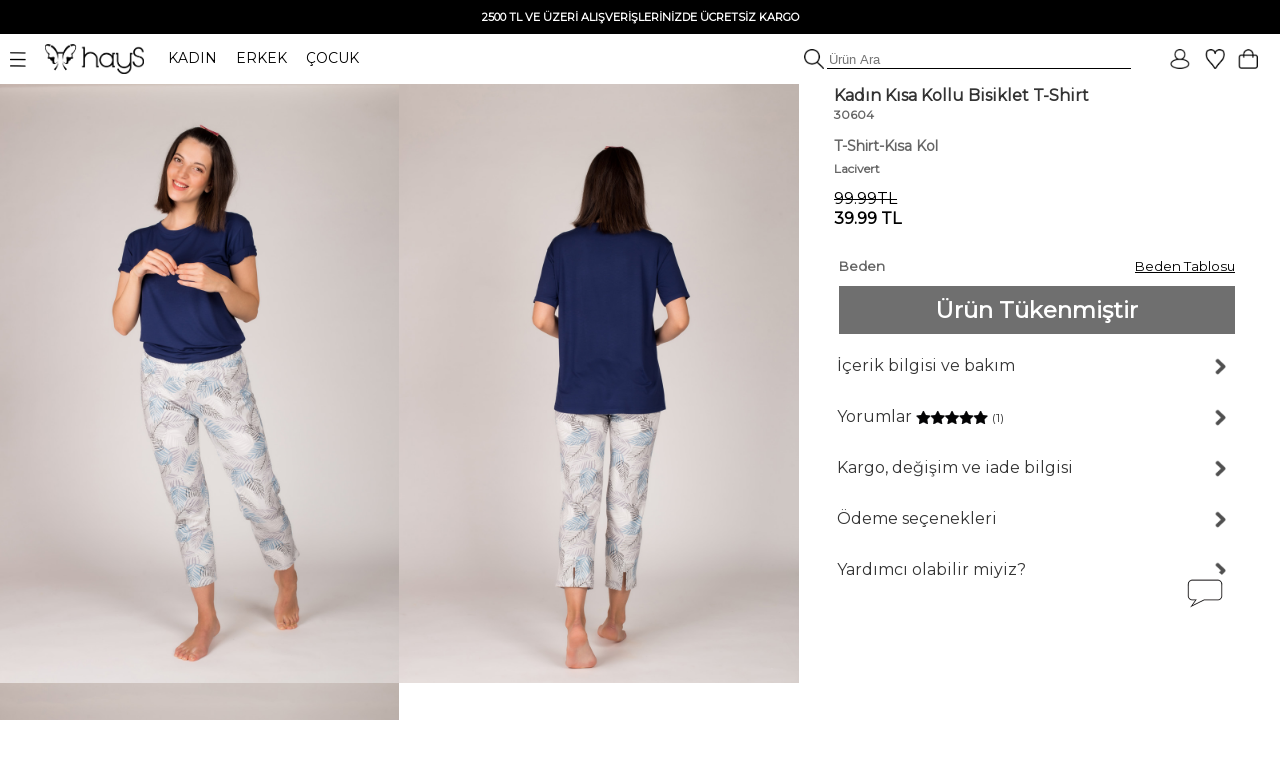

--- FILE ---
content_type: text/html; charset=UTF-8
request_url: https://www.haysshop.com/hays-kadin-kisa-kollu-yuvarlak-t-shirt-1
body_size: 23626
content:
<!doctype html>
<html lang="tr">
<head>
<meta charset="utf-8">
<script async src="https://www.googletagmanager.com/gtag/js?id=G-M837J8F3ZL"></script>
<script>
  window.dataLayer = window.dataLayer || [];
  function gtag(){dataLayer.push(arguments);}
  gtag('js', new Date());

  gtag('config', 'G-M837J8F3ZL');

      gtag('config', 'AW-10818272247', {
      'allow_ad_personalization_signals': false,
      'allow_google_signals': false,
      'ad_user_data': 'denied',
      'ad_personalization': 'denied'
    });
    gtag('config', 'GT-WKTSDZH');
</script>

	<!-- Google Tag Manager -->
<script>(function(w,d,s,l,i){w[l]=w[l]||[];w[l].push({'gtm.start':
new Date().getTime(),event:'gtm.js'});var f=d.getElementsByTagName(s)[0],
j=d.createElement(s),dl=l!='dataLayer'?'&l='+l:'';j.async=true;j.src=
'https://www.googletagmanager.com/gtm.js?id='+i+dl;f.parentNode.insertBefore(j,f);
})(window,document,'script','dataLayer','GTM-NT59FQQ');</script>
<!-- End Google Tag Manager -->
<meta name="viewport" content="width=device-width, initial-scale=1">
<base href="https://www.haysshop.com/" />
<title>Kadın Kısa Kollu Bisiklet T-Shirt - 30604 Lacivert | Rahat ve Şık | HaysShop</title>
<meta name="description" content="30604 Kadın Kısa Kollu Bisiklet T-Shirt ürününün Lacivert rengini incelemek, Hays güvencesiyle kapıda ödeme ve hızlı kargo seçenekleriyle satın almak için tıklayınız" />
<meta name="facebook-domain-verification" content="occr0llnhdotp2f7rtq1403zdoocij" />
<meta property="og:site_name" content="HaysShop">
<meta property="og:title" content="Kadın Kısa Kollu Bisiklet T-Shirt - 30604 Lacivert | Rahat ve Şık | HaysShop" />
<meta property="og:description" content="30604 Kadın Kısa Kollu Bisiklet T-Shirt ürününün Lacivert rengini incelemek, Hays güvencesiyle kapıda ödeme ve hızlı kargo seçenekleriyle satın almak için tıklayınız" />
<meta name="twitter:card" content="summary_large_image" />
<meta name="twitter:title" content="Kadın Kısa Kollu Bisiklet T-Shirt - 30604 Lacivert | Rahat ve Şık | HaysShop" />
<meta name="twitter:description" content="30604 Kadın Kısa Kollu Bisiklet T-Shirt ürününün Lacivert rengini incelemek, Hays güvencesiyle kapıda ödeme ve hızlı kargo seçenekleriyle satın almak için tıklayınız" />
<meta name="robots" content="index, follow">
<meta property="og:url" content="https://www.haysshop.com/hays-kadin-kisa-kollu-yuvarlak-t-shirt-1"/>
<link rel="canonical" href="https://www.haysshop.com/hays-kadin-kisa-kollu-yuvarlak-t-shirt-1" />
<link rel="image_src" type="image/jpeg" href="https://cdn.haysshop.com/media/image/5741/hays-kadin-kisa-kollu-yuvarlak-t-shirt-1-lacivert-1.jpg" />
<meta name="twitter:image" content="https://cdn.haysshop.com/media/image/5741/hays-kadin-kisa-kollu-yuvarlak-t-shirt-1-lacivert-1.jpg" />
<meta property="og:image" content="https://cdn.haysshop.com/media/image/5741/hays-kadin-kisa-kollu-yuvarlak-t-shirt-1-lacivert-1.jpg" />
<meta name="msvalidate.01" content="BF004E0E796C2E3755FA1FF705C73879" />
<link rel="preconnect" href="https://fonts.googleapis.com">
<link rel="preconnect" href="https://fonts.gstatic.com" crossorigin>
<link href="https://fonts.googleapis.com/css2?family=Montserrat&display=swap" rel="stylesheet">
<link rel="icon" href="https://cdn.haysshop.com/favicon.ico" type="image/x-icon">
<script src="https://cdn.haysshop.com/js/jquery-3.5.1.min.js"></script>
<script src="https://cdn.haysshop.com/js/jquery.lazyload.min.js" type="text/javascript"></script><link rel="stylesheet" href="https://cdn.haysshop.com/css/buttons.css?v=18062025" type="text/css" /><link rel="stylesheet" href="https://cdn.haysshop.com/css/jquery.fancybox.min.css" /><script src="https://cdn.haysshop.com/js/jquery.elevatezoom.js"></script><!--<link href="https://fonts.googleapis.com/css?family=Roboto" rel="stylesheet">-->
<link rel="stylesheet" href="https://cdn.haysshop.com/css/main.css?v=230920253" /><script>
  !function(f,b,e,v,n,t,s)
  {if(f.fbq)return;n=f.fbq=function(){n.callMethod?
  n.callMethod.apply(n,arguments):n.queue.push(arguments)};
  if(!f._fbq)f._fbq=n;n.push=n;n.loaded=!0;n.version='2.0';
  n.queue=[];t=b.createElement(e);t.async=!0;
  t.src=v;s=b.getElementsByTagName(e)[0];
  s.parentNode.insertBefore(t,s)}(window, document,'script',
  'https://connect.facebook.net/en_US/fbevents.js');
  var fbAm = {};
  if (Object.keys(fbAm).length) {
    fbq('init', '120176928641043', fbAm);
  } else {
    fbq('init', '120176928641043');
  }
  fbq('track', 'PageView');
</script>
<noscript><img height="1" width="1" style="display:none"
  src="https://www.facebook.com/tr?id=120176928641043&ev=PageView&noscript=1"
/></noscript>
<script type="application/ld+json">
{
  "@context": "https://schema.org",
  "@type": "WebSite",
  "name": "HaysShop",
  "url": "https://www.haysshop.com",
  "description": "Hays markasının resmi online mağazası HaysShop’ta kadın, erkek ve çocuklar için uyku giyim, ev giyim ve iç giyim ürünlerinde kalite ve konfor sizi bekliyor.",
  "inLanguage": "tr",
  "publisher": {
    "@type": "Organization",
    "name": "Hays",
    "legalName": "Teksas Tekstil Sanayi ve Ticaret Limited Şirketi",
    "url": "https://www.hays.com.tr",
    "taxID": "8360043469",
    "logo": {
      "@type": "ImageObject",
      "url": "https://www.haysshop.com/images/logo-square.png",
      "width": 512,
      "height": 512
    },
    "address": {
      "@type": "PostalAddress",
      "streetAddress": "Basın Ekspres Yolu, Capital Tower No:9 Kat: 2",
      "addressLocality": "Küçükçekmece",
      "addressRegion": "İstanbul",
      "postalCode": "34303",
      "addressCountry": "TR"
    },
    "contactPoint": [
      {
        "@type": "ContactPoint",
        "telephone": "+90-212-637-9014",
        "contactType": "customer support",
        "areaServed": "TR",
        "availableLanguage": ["Turkish"]
      }
    ],
    "email": "destek@haysshop.com",
    "sameAs": [
      "https://www.instagram.com/hayscomtr",
      "https://www.facebook.com/haysshop",
      "https://www.youtube.com/@hayscomtr"
    ]
  }
}
</script>
</head>


<body>


	<!-- Google Tag Manager (noscript) -->
<noscript><iframe src="https://www.googletagmanager.com/ns.html?id=GTM-NT59FQQ"
height="0" width="0" style="display:none;visibility:hidden"></iframe></noscript>
<!-- End Google Tag Manager (noscript) -->

<!-- Yandex.Metrika counter -->
<!--<script type="text/javascript" >
   (function(m,e,t,r,i,k,a){m[i]=m[i]||function(){(m[i].a=m[i].a||[]).push(arguments)};
   m[i].l=1*new Date();
   for (var j = 0; j < document.scripts.length; j++) {if (document.scripts[j].src === r) { return; }}
   k=e.createElement(t),a=e.getElementsByTagName(t)[0],k.async=1,k.src=r,a.parentNode.insertBefore(k,a)})
   (window, document, "script", "https://mc.yandex.ru/metrika/tag.js", "ym");

   ym(93575976, "init", {
        clickmap:true,
        trackLinks:true,
        accurateTrackBounce:true,
        ecommerce:"dataLayer"
   });
</script>
<noscript><div><img src="https://mc.yandex.ru/watch/93575976" style="position:absolute; left:-9999px;" alt="" /></div></noscript>-->
<!-- /Yandex.Metrika counter -->
<div id="sepetbos" style="text-align: left; position:absolute; right: 15px; top: 80px; border: 1px solid #000; background-color: #FEFEFE; padding: 20px 15px; width: 300px; color:#000; font-size: 11px; line-height:20px; z-index: 3000; display: none">
Sepetin boş.<br />
<a href="https://www.haysshop.com" style="color:#000">Koleksiyonları keşfetmek ister misin?</a>
</div>

<input type='hidden' id='sepetadet' value='0'>
<div id="gheader" style="z-index: 10; width: 100%; background: #FFF;">

<table style="width: 100%; background: #000;">
<tr>
<td align="center" style="font-size: 12px; font-weight: bold; vertical-align: middle; padding: 5px; color: #FFF; line-height: 20px" >
<!--#Gecmiş olsun Türkiye. Yaralarımızı sarmaya devam edeceğiz. Hassasiyet gösteren herkese teşekkür ediyoruz.<br />-->

<!--<span id="countdown" style="display:block; text-align:center; font-size:12px; font-weight:bold; color:#fff;">
  <span id="countdown-text">Kampanyanın bitimine</span>
  <img id="countdown-icon"
       src="https://cdn.haysshop.com/images/kampanya-saat.png"
       alt="Saat"
       style="width:14px; height:14px; vertical-align:middle; margin:0 5px; display:inline-block;">
  <span id="timer"></span>
</span>-->

<span style='font-size: 11px'>2500 TL VE ÜZERİ ALIŞVERİŞLERİNİZDE ÜCRETSİZ KARGO</span></td>
</tr>
</table>

	<table width="100%" border="0" align="center" cellpadding="0">
      <tr>
	  <td style="text-align: left; padding: 0px; font-size:14px;" width="500">
		<div class="ustmenu" style="width: 100%; padding: 8px">
	 <span class="menu_on"><img src="https://cdn.haysshop.com/images/menu.png" height="15" width="16" class="menuac" style="vertical-align: middle; margin-right: 15px" alt="menü"></span>
	  <a href="/"><img src="https://cdn.haysshop.com/images/siyah-logo.png" height="30" width="99"  style="vertical-align: middle; margin-right:20px" alt="hays logo"></a> <!--<img src="/images/yas.png" height="30"  style="vertical-align: middle; margin-right:20px">-->

		<span class="cs_sec" data-cs="kadin" style="cursor: pointer; margin-right: 15px; color: #000;">KADIN</span>
		<span class="cs_sec" data-cs="erkek" style="cursor: pointer; margin-right: 15px; color: #000;">ERKEK</span>
		<span class="cs_sec" data-cs="cocuk" style="cursor: pointer; color: #000;">ÇOCUK</span>
		</div>
	</td>
        <td style="text-align: right">
	
		<form method='get' action='/s'>
			<img src="https://cdn.haysshop.com/images/ara.png" style="border: 0px; height: 20px; vertical-align: bottom; margin-left: 5px" alt="ara">
	<input type='text' name='q' class="gSearch" placeholder='Ürün Ara' style="outline: 0; border-width: 0 0 1px; border-color: #000; width:300px; background:transparent;">
	
	</form>
</td>
        <td width="125" align="right" valign="middle" style="padding-right:20px">
		<a href='/login' style='margin-right:10px'><img src='https://cdn.haysshop.com/images/uyelik.png' border='0' height='20' width='20' style='vertical-align:middle; margin-right:5px' alt='uyelik'></a><span class="gkn_qq" data-blm="favori" style="cursor: pointer"><img src="https://cdn.haysshop.com/images/favori.png" border="0" width="20" height="20" style="vertical-align:middle; margin-right:5px" alt="favori" /><span class="yuvarlak" style="margin-left:-10px ; display: none">0</span></span>

<span class="gkn_qq" data-blm="sepet" style="cursor: pointer; margin-left: 5px"><img src="https://cdn.haysshop.com/images/sepet.png" border="0" width="20" height="20" style="vertical-align:middle" alt="sepet" /><span class="yuvarlak sepetsayi" style="margin-left:-5px; margin-top:40px ; display: none">0</span></span>
</td>
      </tr>
    </table>
	</div>
	<div id="gheader2" style="z-index: 10; width: 100%; background: #FFF; display: none">

	<table width="100%" border="0" align="center" cellpadding="0">
      <tr>
	  <td style="text-align: left; padding: 0px; font-size:14px;" width="500">
		<div class="ustmenu" style="width: 100%; padding: 8px">
	 <span class="menu_on"><img src="https://cdn.haysshop.com/images/menu.png" height="15" width="16" class="menuac" style="vertical-align: middle; margin-right: 15px" alt="menü"></span>
	  <a href="/"><img src="https://cdn.haysshop.com/images/siyah-logo.png" height="30" width="99"  style="vertical-align: middle; margin-right:20px" alt="hays logo"></a>
	  <!--<img src="/images/yas.png" height="30"  style="vertical-align: middle; margin-right:20px">-->

		<span class="cs_sec" data-cs="kadin" style="cursor: pointer; margin-right: 15px; color: #000;">KADIN</span>
		<span class="cs_sec" data-cs="erkek" style="cursor: pointer; margin-right: 15px; color: #000;">ERKEK</span>
		<span class="cs_sec" data-cs="cocuk" style="cursor: pointer; color: #000;">ÇOCUK</span>
		</div>
	</td>
        <td style="text-align: right">
	
		<form method='get' action='/s'>
			<img src="https://cdn.haysshop.com/images/ara.png" style="border: 0px; height: 20px; vertical-align: bottom; margin-left: 5px" alt="ara">
	<input type='text' name='q' class="gSearch" placeholder='Ürün Ara' style="outline: 0; border-width: 0 0 1px; border-color: #000; width:300px; background:transparent;">
	
	</form>
</td>
        <td width="125" align="right" valign="middle" style="padding-right:20px">
		<a href='/login' style='margin-right:10px'><img src='https://cdn.haysshop.com/images/uyelik.png' border='0' height='20' width='20' style='vertical-align:middle; margin-right:5px' alt='üyelik'></a><span class="gkn_qq" data-blm="favori" style="cursor: pointer; margin-left: 5px"><img src="https://cdn.haysshop.com/images/favori.png" border="0" width="20" height="20" style="vertical-align:middle; margin-right:5px" alt="favori" /><span class="yuvarlak" style="margin-left:-10px ; display: none">0</span></span>

<span class="gkn_qq" data-blm="sepet" style="cursor: pointer; margin-left: 5px"><img src="https://cdn.haysshop.com/images/sepet.png" border="0" width="20" height="20" style="vertical-align:middle" alt="sepet" /><span class="yuvarlak sepetsayi" style="margin-left:-5px; margin-top:35px ; display: none">0</span></span>

</td>
      </tr>
    </table>
	</div>
		</div>



<input type="hidden" id="son_menu" value="kadin_evuyku">
<input type="hidden" id="menu_cins" value="kadin">

<div id="mainmenu" style="display: none; position: absolute; width: 40%; max-width:500px; height: calc(100%); left:0; top: 0; z-index:9999; color:#000; padding:0px; vertical-align: middle; background: #fff">

<div id="gmenu_header" style="display: block; width: 100%; max-width:500px; position:relative; margin-top:40px"><!-- menu -->
<table border="0" align="center" cellpadding="0" cellspacing="0">
  <tr>
    <td style="padding:0px;">
	
	<table border="0" align="center" cellpadding="0">
      <tr>
	  <td style="text-align: left; padding-left: 5px; font-size:14px;" width="500">
		
	 <span class="menu_on"><img src="https://cdn.haysshop.com/images/menu.png" height="15" width="16" class="menuac" style="vertical-align: middle; margin-right: 15px" alt="menü"></span>
	  <a href="/"><img src="https://cdn.haysshop.com/images/siyah-logo.png" height="30" width="99" alt="hays logo" style="vertical-align: middle; margin-right:20px"></a>

		<span class="cs_sec" data-cs="kadin" style="cursor: pointer; margin-right: 15px; color: #000; font-weight:bold; border-radius: 5px; background: #000; color: #fff; padding: 5px; ">KADIN</span>
		<span class="cs_sec" data-cs="erkek" style="cursor: pointer; margin-right: 15px; color: #000; color: #000;">ERKEK</span>
		<span class="cs_sec" data-cs="cocuk" style="cursor: pointer; color: #000; color: #000;">ÇOCUK</span>

	</td>
		</tr>
		</table>

</td>
</tr>
</table>
</div>

<div id="cinsiyet_kadin" style="position:relative; display:none">
<div style="font-weight: bold; padding:10px 0px 10px 30px; float: left; font-size: 16px; line-height:40px; width: 50%; display: inline-block ">

<a href="/kadin-yeni-sezon-26-kis" style="color:#000; font-weight:bold">YENİ SEZON</a><br />

<div class="menu_sec" data-sec="kadin_evuyku" style="display: inline-block; cursor: pointer;">UYKU GİYİM</div>
<div class="line" style="width: 40%; " data-sec="kadin_evuyku" id="kadin_evuyku_line"></div>
<br />

<div class="menu_sec" data-sec="kadin_evgiyim" style="display: inline-block; cursor: pointer;">EV GİYİM</div>
<div class="line" style="width: 40%; display:none" data-sec="kadin_evgiyim" id="kadin_evgiyim_line"></div>
<br />

<div class="menu_sec" data-sec="kadin_icgiyim" style="display: inline-block; cursor: pointer;">İÇ GİYİM</div>
<div class="line" style="width: 67%; display:none" data-sec="kadin_icgiyim" id="kadin_icgiyim_line"></div>
<br />
<div class="menu_sec" data-sec="kadin_vegan" style="display: inline-block; cursor: pointer;">VEGAN</div>
<div class="line" style="width: 70%; display:none" data-sec="kadin_vegan" id="kadin_vegan_line"></div><br />

<div class="menu_sec" data-sec="kadin_hamile" style="display: inline-block; cursor: pointer;">HAMİLE</div>
<div class="line" style="width:65%; display:none" data-sec="kadin_hamile" id="kadin_hamile_line"></div><br />

<div class="menu_sec" data-sec="kadin_buyukbeden" style="display: inline-block; cursor: pointer;">BÜYÜK BEDEN</div>
<div class="line" style="width: 40%; display:none" data-sec="kadin_buyukbeden" id="kadin_buyukbeden_line"></div><br />

<!--<div class="menu_sec" data-sec="kadin_aksesuar" style="display: inline-block; cursor: pointer;">AYAKKABI / AKSESUAR</div>
<div class="line" style="width: 10%; display:none" data-sec="kadin_aksesuar" id="kadin_aksesuar_line"></div><br />-->

<!--<a href="/kadin-plaj-giyim" style="color:#000">PLAJ GİYİM</a><br />-->

<a href="/kadin-terlik" style="color:#000">TERLİK</a><br />

<!--<a href="/kadin-outlet" style="color:#00837b"><img src="/images/outlet.png" border="0" height="20" width="20" style="vertical-align:middle"> OUTLET</a><br />-->
</div>

<div id="cinsiyet_kadin_sag" style="font-weight: bold; float: left; font-size: 14px; font-weight: normal; line-height: 30px; display: inline-block; padding-left: 50px">
<div id="sec_kadin_evuyku" style=""><a href='/kadin-uyku-giyim'>Tümü</a><br /><br /><a href='/kadin-ust-urunler'>Tüm Üst Ürünler</a><br /><a href='/kadin-alt-urunler'>Tüm Alt Ürünler</a><br /><br /><a href='/kadin-uzun-pijama-takimi'>Uzun Pijama Takımı</a><br /><a href='/kadin-uzun-pijama-alt'>Uzun Pijama Alt</a><br /><a href='/kadin-uzun-pijama-ust'>Uzun Pijama Üst</a><br /><a href='/kadin-gomlek-pijama'>Gömlek Pijama</a><br /><a href='/kadin-tisort'>T-Shirt</a><br /><a href='/kadin-sweatshirt'>Sweatshirt</a><br /><a href='/kadin-sabahlik'>Sabahlık</a><br /><a href='/kadin-gecelik'>Gecelik</a><br /><a href='/kadin-tayt'>Tayt</a><br /><a href='/kadin-sortlu-pijama-takimi'>Şortlu Pijama Takım</a><br /><a href='/kadin-uyku-giyim-sort'>Şort</a><br /><a href='/kadin-uyku-giyim-atlet'>Atlet</a><br /><a href='/kadin-corap'>Çorap</a><br /></div><div id="sec_kadin_evgiyim" style="display:none"><a href='/kadin-ev-giyim'>Tümü</a><br /><br /><a href='/kadin-ust-modeller'>Tüm Üst Ürünler</a><br /><a href='/kadin-alt-modeller'>Tüm Alt Ürünler</a><br /><br /><a href='/kadin-ev-giyim-takim'>Ev Giyim Takım</a><br /><a href='/kadin-esofman'>Eşofman / Pantolon</a><br /><a href='/kadin-sweatshirt'>Sweatshirt</a><br /><a href='/kadin-tayt'>Tayt</a><br /><a href='/kadin-ev-giyim-tshirt'>T-Shirt</a><br /><a href='/kadin-ev-giyim-sort'>Şort</a><br /><a href='/kadin-ev-giyim-atlet'>Atlet</a><br /><a href='/kadin-ev-giyim-gomlek'>Gömlek</a><br /><a href='/kadin-elbise'>Elbise</a><br /><a href='/kadin-hirka'>Hırka</a><br /><a href='/kadin-sabahlik'>Sabahlık</a><br /><a href='/kadin-corap'>Çorap</a><br /></div><div id="sec_kadin_icgiyim" style="display:none">
<a href='/kadin-ic-giyim'>Tümü</a><br /><br />
<a href='/kadin-ic-giyim-sutyen'>Sütyen</a><br />
<a href='/kadin-ic-giyim-kulot'>Külot</a><br />
<a href='/kadin-ic-giyim-atlet'>Atlet</a><br />
</div><div id="sec_kadin_vegan" style="display:none">
<a href='/kadin-vegan-giyim'>Tümü</a><br /><br />

<a href='/kadin-vegan-atlet'>Atlet</a><br />
<a href='/kadin-vegan-sort'>Şort</a><br />
<a href='/kadin-vegan-gomlek'>Gömlek</a><br />
<a href='/kadin-vegan-pantolonlar'>Pantolon</a><br />
<a href='/kadin-vegan-kimono'>Kimono</a><br />
<a href='/kadin-vegan-sabahlik'>Sabahlık</a><br />
<a href='/kadin-vegan-elbise'>Elbise</a><br />

</div><div id="sec_kadin_hamile" style="display:none">
<a href='/kadin-hamile-giyim'>Tümü</a><br /><br />



<a href='/kadin-hamile-pijama-takim'>Pijama Takım</a><br />

<a href='/kadin-hamile-gecelik'>Gecelik</a><br />
<a href='/kadin-hamile-sabahlik'>Sabahlık</a><br />
<a href='/kadin-hamile-elbise'>Elbise</a><br />
<a href='/kadin-hamile-ic-giyim'>İç Giyim</a><br />
<a href='/kadin-hamile-emzirme-sutyeni'>Emzirme Sütyeni</a><br />
<a href='/kadin-hamile-emzirme-atleti'>Emzirme Atleti</a><br /><br />

<a href='/kadin-corap'>Çorap</a><br />
</div><div id="sec_kadin_buyukbeden" style="display:none">
<a href='/kadin-buyuk-beden-giyim'>Tümü</a><br /><br />

<a href='/kadin-buyuk-beden-pijama-ust'>Pijama Üst</a><br />
<a href='/kadin-buyuk-beden-pijama-altlari'>Pijama Alt</a><br />
<a href='/kadin-buyuk-beden-pijama-takim'>Pijama Takım</a><br />
<a href='/kadin-buyuk-beden-gecelik'>Gecelik</a><br />
<a href='/kadin-sabahlik'>Sabahlık</a><br />
<a href='/kadin-buyuk-beden-elbise'>Elbise</a><br />
<a href='/kadin-buyuk-beden-tshirt'>T-Shirt</a><br />
<a href='/kadin-buyuk-beden-esofman-pantolon'>Eşofman / Pantolon</a><br />



<a href='/kadin-buyuk-beden-kulot'>Külot</a><br /><br />
<a href='/kadin-corap'>Çorap</a><br />
</div>
</div>
</div>

<div id="cinsiyet_erkek" style="position:relative; display:none">
<div style="font-weight: bold; padding:10px 0px 10px 30px; float: left; font-size: 16px; line-height:40px; width: 50%; display: inline-block ">


<a href="https://www.haysshop.com/erkek-yeni-sezon-26-kis" style="color:#000">YENİ SEZON</a><br />

<div class="menu_sec" data-sec="erkek_evuyku" style="display: inline-block; cursor: pointer;">UYKU GİYİM</div>
<div class="line" style="width: 40%; display:none" data-sec="erkek_evuyku" id="erkek_evuyku_line"></div>
<br />

<div class="menu_sec" data-sec="erkek_evgiyim" style="display: inline-block; cursor: pointer;">EV GİYİM</div>
<div class="line" style="width: 40%; display:none" data-sec="erkek_evgiyim" id="erkek_evgiyim_line"></div>
<br />

<div class="menu_sec" data-sec="erkek_icgiyim" style="display: inline-block; cursor: pointer;">İÇ GİYİM</div>
<div class="line" style="width: 67%; display:none" data-sec="erkek_icgiyim" id="erkek_icgiyim_line"></div>
<br />

<!--<a href="/erkek-mayo" style="color:#000">PLAJ GİYİM</a><br />-->

<!--<div class="menu_sec" data-sec="erkek_aksesuar" style="display: inline-block; cursor: pointer;">AYAKKABI / AKSESUAR</div>
<div class="line" style="width: 10%; display:none" data-sec="erkek_aksesuar" id="erkek_aksesuar_line"></div><br />-->

<!--<a href="https://www.haysshop.com/erkek-outlet" style="color:#00837b"><img src="/images/outlet.png" border="0" height="20" width="20" style="vertical-align:middle"> OUTLET</a><br />-->
</div>

<div id="cinsiyet_erkek_sag" style="font-weight: bold; float: left; font-size: 14px; font-weight: normal; line-height: 30px; display: inline-block; padding-left: 50px">
<div id="sec_erkek_evuyku" style="display:none"><a href='/erkek-uyku-giyim'>Tümü</a><br /><br /><a href='/erkek-ust-urunler'>Tüm Üst Ürünler</a><br /><a href='/erkek-alt-urunler'>Tüm Alt Ürünler</a><br /><br /><a href='/erkek-uzun-pijama-takimi'>Uzun Pijama Takımı</a><br /><a href='/erkek-uzun-pijama-alt'>Uzun Pijama Alt</a><br /><a href='/erkek-uzun-pijama-ust'>Uzun Pijama Üst</a><br /><a href='/erkek-tisort'>T-Shirt</a><br /><a href='/erkek-uyku-giyim-sort'>Şort</a><br /><a href='/erkek-sortlu-pijama-takimi'>Şortlu Pijama Takım</a><br /><a href='/erkek-sweatshirt'>Sweatshirt</a><br /><a href='/erkek-sabahlik'>Sabahlık</a><br /><br /><a href='/erkek-corap'>Çorap</a><br /></div><div id="sec_erkek_evgiyim" style="display:none"><a href='/erkek-ev-giyim'>Tümü</a><br /><br /><a href='/erkek-ust-modeller'>Tüm Üst Ürünler</a><br /><a href='/erkek-alt-modeller'>Tüm Alt Ürünler</a><br /><br /><a href='/erkek-ev-giyim-takim'>Ev Giyim Takım</a><br /><a href='/erkek-ev-giyim-esofman-pantolon'>Eşofman / Pantolon</a><br /><a href='/erkek-sweatshirt'>Sweatshirt</a><br /><a href='/erkek-ev-giyim-tshirt'>T-Shirt</a><br /><a href='/erkek-ev-giyim-sort'>Şort</a><br /><a href='/erkek-sabahlik'>Sabahlık</a><br /><br /><a href='/erkek-corap'>Çorap</a><br /></div><div id="sec_erkek_icgiyim" style="display:none">
<a href='/erkek-ic-giyim'>Tümü</a><br /><br />
<a href='/erkek-ic-giyim-boxer'>Boxer</a><br />
<a href='/erkek-ic-giyim-atlet'>Atlet</a><br />
<a href='/erkek-ic-giyim-tshirt'>T-Shirt</a><br />
</div>
</div>
</div>

<div id="cinsiyet_cocuk"  style="position:relative; display:none">

<div style="font-weight: bold; padding:10px 0px 10px 30px; float: left; font-size: 16px; line-height:40px; width: 50%; display: inline-block ">
<a href="https://www.haysshop.com/cocuk-yeni-sezon-25-yaz" style="color:#000">YENİ SEZON</a><br />
<a href="https://www.haysshop.com/kiz-cocuk">KIZ ÇOCUK</a><br />
<a href="https://www.haysshop.com/erkek-cocuk">ERKEK ÇOCUK</a><br />
<!--<a href="https://www.haysshop.com/cocuk-outlet" style="color:#00837b"><img src="/images/outlet.png" border="0" height="20" width="20" style="vertical-align:middle"> OUTLET</a><br />-->
</div>

<div style="font-weight: bold; float: left; font-size: 14px; font-weight: normal; line-height: 30px; display: inline-block; padding-left: 50px"></div>

</div>

</div>
<input type="hidden" id="menudurum" value="0">
<input type="hidden" value="sepet" id="qqq_son">
<input type="hidden" value="0" id="qqq_sepette">

<div id="gkn_qqq" style="display: none; position: fixed; width: 500px; border-left: 1px solid #ccc; background: #FFF; height: 100%; right: 0; top: 0; padding: 0px; z-index: 5000">
<table style="width: 100%;" cellpadding="0" cellspacing="0">
<tr>
	<td width="50%" style="text-align: center; font-size: 14px; height: 50px; line-height: 50px; vertical-align: middle"><div id="qqq_sepet" style="height: 100%; width: 100%; font-weight: bold; border-bottom:1px solid #000; color: #000; cursor: pointer">Sepetim (<span class="sepetsayi">0</span>)</div></td>
	<td width="50%" style="text-align: center; font-size: 14px; height: 50px; line-height: 50px; vertical-align: middle"><div id="qqq_favori" style="height: 100%; width: 100%; border-bottom:1px solid #ccc; color: #000; cursor: pointer; ">Favoriler <div id="qqq_close" style="position: absolute; right: 20px; top: 0px; width: 15px; height:15px; z-index:3502; cursor: grab; padding: 0px; margin: 0px"><img src="https://cdn.haysshop.com/images/close.png?t=09112022" height="15" width="16" loading="lazy" /></div></div></td>
</tr>
<tr>
	<td colspan="2" style="vertical-align: top; text-align:left">
	<div id="qqq_sepet_detay" style="display: none; text-align: center;">
Sepet yükleniyor...
	</div>
	<div id="qqq_favori_detay" style="display:none; text-align: center;">
Favoriler yükleniyor...
	</div>
</td>
</tr>
</table>
</div>

<!-- gSearch Desktop -->

<div style='position: fixed; top:0; left: 0; width:100%; height:100%; z-index: 9100; background-color: rgba(255, 255, 255, 1) ; display:none;' id='gSearchOpen'>

<div align="center" style="font-size: 12px; font-weight: bold; vertical-align: middle; color: #FFF; line-height: 30px; height: 30px; width: 100%; background: #000;">
<!--<span id="countdown" style="display:block; text-align:center; font-size:12px; font-weight:bold; color:#fff;">

  Kampanyanın bitimine   <img src="https://cdn.haysshop.com/images/kampanya-saat.png"
       alt="Saat"
       style="width:14px; height:14px; vertical-align:middle; margin:0px 5px; display:inline-block;"> <span id="timer"></span> kaldı
</span>-->

<!--<span id="countdown" style="display:block; text-align:center; font-size:12px; font-weight:bold; color:#fff;">
  <span id="countdown-text">Kampanyanın bitimine</span>
  <img id="countdown-icon"
       src="https://cdn.haysshop.com/images/kampanya-saat.png"
       alt="Saat"
       style="width:14px; height:14px; vertical-align:middle; margin:0 5px; display:inline-block;">
  <span id="timer"></span>
</span>-->



2500 TL VE ÜZERİ ALIŞVERİŞLERİNİZDE ÜCRETSİZ KARGO</div>

<table width="100%" border="0" align="center" cellpadding="0">
  <tr>
  <td style="text-align: left; padding: 0px; font-size:14px;" width="500" height="54" >
	<div class="ustmenu" style="width: 100%; padding: 8px">
 <span class="menu_on"><img src="https://cdn.haysshop.com/images/menu.png" height="15" width="16" class="menuac" style="vertical-align: middle; margin-right: 15px" alt="menü"></span>
  <a href="/"><img src="https://cdn.haysshop.com/images/siyah-logo.png" height="30" width="99"  style="vertical-align: middle; margin-right:20px" alt="hays logo"></a> <!--<img src="/images/yas.png" height="30"  style="vertical-align: middle; margin-right:20px">-->

	<span class="cs_sec" data-cs="kadin" style="cursor: pointer; margin-right: 15px; color: #000;">KADIN</span>
	<span class="cs_sec" data-cs="erkek" style="cursor: pointer; margin-right: 15px; color: #000;">ERKEK</span>
	<span class="cs_sec" data-cs="cocuk" style="cursor: pointer; color: #000;">ÇOCUK</span>
	</div>
</td>
	<td style="text-align: right">

</td>
	<td width="125" align="right" valign="middle" style="padding-right:20px">
	<a href='/login' style='margin-right:10px'><img src='https://cdn.haysshop.com/images/uyelik.png' border='0' height='20' width='20' style='vertical-align:middle; margin-right:5px' alt='uyelik'></a><span class="gkn_qq" data-blm="favori" style="cursor: pointer"><img src="https://cdn.haysshop.com/images/favori.png" border="0" width="20" height="20" style="vertical-align:middle; margin-right:5px" alt="favori" /><span class="yuvarlak" style="margin-left:-10px ; display: none">0</span></span>

<span class="gkn_qq" data-blm="sepet" style="cursor: pointer; margin-left: 5px"><img src="https://cdn.haysshop.com/images/sepet.png" border="0" width="20" height="20" style="vertical-align:middle" alt="sepet" /><span class="yuvarlak sepetsayi" style="margin-left:-5px; margin-top:40px ; display: none">0</span></span>
</td>
  </tr>
</table>



<div style='width: 95%; text-align: center; margin: 0px auto; z-index: 9200; overflow: auto;' align="center">

<div style='float: left; width:90%; height:50px; line-height:50px; '>
<form method="get" autocomplete="off" action="https://www.haysshop.com/s">
<img src="https://cdn.haysshop.com/images/ara.png" style="border: 0px; height: 30px; vertical-align: middle; margin-left: 5px" alt="ara">
<input type='text' id='gSearchSet' name="q" placeholder='Ürün Ara' style="outline: 0; border-width: 0 0 1px; border-color: #000; width:90%; background:transparent;" value="" autocomplete="off">
</form>
</div>

<div id="gSearchClose" style='float: right; width: 10%; height:50px; line-height:50px; font-size: 18px; color:#000; cursor: pointer;'>

<u>X Kapat</u>

</div>


<div style='clear: both'></div>

<div id='gSearchTextResult' style='height: 50px; line-height: 50px; width: 100%; text-align: left; color: #000;'>

</div>

<div style='clear: both'></div>


<div style="float: left; cursor: pointer;" id="gSearchAllResults"><u>Tüm arama sonuçları görmek için tıklayınız</u></div>
<div style="float: right; margin-right: 20px; "><span style='font-weight: bold; font-size: 14px;'>Arama Sonuçları</span></div>
<div style="clear: both; height: 10px;"></div>

<div id='gSearchScroller' class='cookieScroll'>
<div id="gSearch2" style='height: 400px;'>
<div id='gSearchResults' style='width: 100%; text-align: left; color: #000; display:block;'>
<div style="clear: both"></div>
<div id="Sitems" style="padding:0px; margin:0px">
<img src="https://cdn.haysshop.com/images/loading.gif" loading="lazy">
</div>
</div>
</div>

</div>





</div>

<script>

	var gwidth = $(window).width();
	var gheight = $(window).height();
	gheight = gheight-220;

	$("#gSearchScroller").css("height", gheight);
	$("#gSearch2").css("height", (gheight+10));

	//alert(gwidth + " - "+gheight);
/*const gss = document.querySelector("#gSearchScroller");
const gsr = document.querySelector("#gSearchResult");

gss.addEventListener("scroll", (event) => {
  gsr.textContent = `scrollTop: ${gss.scrollTop}`;
});*/


$("body").on("click", "#gSearchAllResults", function() {
	var gq = document.getElementById("gSearchSet").value;
	window.location.href = "https://www.haysshop.com/s?q="+gq;
});


	$("body").on("click", ".gSearch", function() {
		//alert("tık");
		document.getElementById("gSo").value = "1";
		$("#gSearchOpen").slideToggle();
		$("#gSearchSet").focus();
		$.ajax({
  url: 'https://www.haysshop.com/ssearch2',
  type: 'POST',
  data: "b=d&gq=",
  success: function(dt) {
			$("#Sitems").html(dt);
  }
});

	});

	$("body").on("click", "#gSearchClose", function() {
		//alert("tık");
		document.getElementById("gSo").value = "0";
		$("#gSearchOpen").slideToggle();


	});

	$("body").on("click", ".SearchAdd", function() {
		//alert("tık");
		var gq = $(this).data("gq");
		//alert("Tık : "+gq);

		document.getElementById("gSearchSet").value = gq;
		window.location.href = "https://www.haysshop.com/s?q="+gq;
		//$("#gSearchSet").attr("value", gq)


	});

	$("body").on("keyup", "#gSearchSet", function() {

var gq = $("#gSearchSet").val();

//alert("Arama : "+gq);

//$("#gSearchTextResult").html("Arama : "+gq);

$.ajax({
  url: 'https://www.haysshop.com/ssearch',
  type: 'POST',
  data: "b=d&gq="+gq,
  success: function(dt) {
			$("#gSearchTextResult").html(dt);
  }
});

if (gq.length >= 3) {

	$.ajax({
  url: 'https://www.haysshop.com/ssearch2',
  type: 'POST',
  data: "b=d&gq="+gq,
  success: function(dt) {
			$("#Sitems").html(dt);
  }
});

}


		//alert("tık");



	});

</script>
</div>
<input type="hidden" id="gSo" value="0">

<!-- gSearch Desktop End -->


<div id="gcontent">
    <script>
const targetTime = new Date(2025, 11, 22, 0, 0, 0);

function updateCountdown() {
  const now  = new Date();
  const diff = targetTime - now;

  const timerEl = document.getElementById("timer");
  const textEl  = document.getElementById("countdown-text");
  const iconEl  = document.getElementById("countdown-icon");

  if (!timerEl) return;

  if (diff <= 0) {
    clearInterval(timerInterval);

    if (textEl) textEl.remove();
    if (iconEl) iconEl.remove();

    timerEl.innerText = "2500 TL VE ÜZERİ ALIŞVERİŞLERİNİZDE ÜCRETSİZ KARGO";
    return;
  }

  const hours   = Math.floor(diff / 1000 / 60 / 60);
  const minutes = Math.floor((diff / 1000 / 60) % 60);
  const seconds = Math.floor((diff / 1000) % 60);

  timerEl.innerText =
    String(hours).padStart(2, "0") + ":" +
    String(minutes).padStart(2, "0") + ":" +
    String(seconds).padStart(2, "0");
}

updateCountdown();
const timerInterval = setInterval(updateCountdown, 1000);
</script>


<div itemscope itemtype="http://schema.org/Product">
<table border="0" cellpadding="0" cellspacing="0" width="100%" align="center">
<tr>
<td align="left" valign="top">

<img src='https://cdn.haysshop.com/media/image/5741/hays-kadin-kisa-kollu-yuvarlak-t-shirt-1-lacivert-1.jpg' border='0' style='width:48%; max-width: 600px; vertical-align: middle' class='main' itemprop='image' alt='Kadın Kısa Kollu Bisiklet T-Shirt'><img src='https://cdn.haysshop.com/media/image/5741/hays-kadin-kisa-kollu-yuvarlak-t-shirt-1-lacivert-2.jpg' border='0' style='width:48%; max-width: 600px; vertical-align: middle' class='main' itemprop='image' alt='Kadın Kısa Kollu Bisiklet T-Shirt'><img src='https://cdn.haysshop.com/media/image/5741/hays-kadin-kisa-kollu-yuvarlak-t-shirt-1-lacivert-3.jpg' border='0' style='width:48%; max-width: 600px; vertical-align: middle' class='main' itemprop='image' alt='Kadın Kısa Kollu Bisiklet T-Shirt' loading='lazy'></td>
<td width="35%" align="left" valign="top">

<table cellpadding="0" border="0" width="95%">
<tr>
<td align="left" valign="top" style="padding:0px; height:46px;">
<h1 style="margin:0px; font-size:16px; color:#333" itemprop="name">Kadın Kısa Kollu Bisiklet T-Shirt</h1>
<span style="margin:0px; font-size:12px; color:#666; line-height:20px; font-weight: bold">30604</span>
</td>
<tr>
<td align="left" style="padding:0px 20px 10px 0px;">
<h2 style="margin:0px; font-size:14px; color:#666; line-height:25px">T-Shirt-Kısa Kol</h2>
<h3 style="margin:0px; font-size:12px; color:#666; line-height:20px">Lacivert</h3>

<span itemprop="brand" content="Hays"></span>
<span itemprop="sku" content="30604-B132LCV00"></span>
<span itemprop="mpn" content="30604-B132"></span>

<div itemprop="offers" itemscope itemtype="http://schema.org/Offer"><div style='margin-top:10px; float:left; vertical-align:middle; line-height:20px; color: #000; font-size: 16px'><strike>99.99TL</strike><br />
  <strong><span itemprop='price'>39.99</span> <span itemprop='priceCurrency' content='TRY'>TL</span></strong></div><link itemprop="url" href="https://www.haysshop.com/hays-kadin-kisa-kollu-yuvarlak-t-shirt-1" /><link itemprop='availability' href='http://schema.org/OutOfStock' /></div><div style='clear:both; height:0px'></div>
</td>
</tr>
</table>

<table cellpadding="0" border="0" width="410" style="border:0px solid #ccc; margin-top:10px;">
<tr>
<td align="left" style="padding: 5px 5px 5px 5px">
<div style="float:left"><strong>Beden</strong></div>
<div style="float:right">
<a href="javascript:;" data-fancybox data-options='{"src" : "https://www.haysshop.com/beden-tablo", "type" : "iframe", "toolbar"  : false, "smallBtn" : true, 	"iframe" : {"preload" : false, "css" : { "width" : "950px", "height" : "550px"} }}'><u>Beden Tablosu</u></a></div>
</td>
</tr>
<tr>
<td align="left" width="410" style="padding: 5px">
<input type="button" value="Ürün Tükenmiştir" class="gribtn" style="width:100%; font-size:23px; font-weight:bold"></td>
</tr>
</table>





<table cellspacing="0" cellpadding="5" style="width: 90%;">
<tr>
  <td style="font-size:16px; color: #333; padding: 15px 5px;">
<div id="malzeme" style="width: 100%; height:100%; cursor: pointer">
<div style="float:left; vertical-align:middle">İçerik bilgisi ve bakım</div>
<div style="float:right; vertical-align:middle"><img src="https://cdn.haysshop.com/images/saga-ok.png" style="vertical-align: middle; height: 20px" alt="içerik bilgisi ve bakım"></div>
</div>
</td>
</tr>
<tr>
  <td style="font-size:16px; color: #333; padding: 15px 5px;">
<div id="yorumlar" style="width: 100%; height:100%; cursor: pointer">
<div style="float:left; vertical-align:middle">
Yorumlar <img src='https://cdn.haysshop.com/images/yorum-yildiz/5_star.png' style='vertical-align: middle; border:0px;' /> <span style='font-size: 12px'>(1)</span></div>
<div style="float:right; vertical-align:middle"><img src="https://cdn.haysshop.com/images/saga-ok.png" style="vertical-align: middle; height: 20px" alt="Yorumlar"></div>
</div>
</td>
</tr>
<tr>
  <td style="font-size:16px; color: #333; padding: 15px 5px;">
<div id="kargo" style="width: 100%; height:100%; cursor: pointer">
<div style="float:left; vertical-align:middle">Kargo, değişim ve iade bilgisi</div>
<div style="float:right; vertical-align:middle"><img src="https://cdn.haysshop.com/images/saga-ok.png" style="vertical-align: middle; height: 20px" alt="Kargo, değişim ve iade bilgisi"></div>
</div>
</td>
</tr>
<tr>
  <td style="font-size:16px; color: #333; padding: 15px 5px;">
<div id="odeme" style="width: 100%; height:100%; cursor: pointer">
<div style="float:left; vertical-align:middle">Ödeme seçenekleri</div>
<div style="float:right; vertical-align:middle"><img src="https://cdn.haysshop.com/images/saga-ok.png" style="vertical-align: middle; height: 20px" alt="Ödeme seçenekleri"></div>
</div>
</td>
</tr>
<tr>
  <td style="font-size:16px; color: #333; padding: 15px 5px;">
<div id="helpdesk" style="width: 100%; height:100%; cursor: pointer">
<div style="float:left; vertical-align:middle">Yardımcı olabilir miyiz?</div>
<div style="float:right; vertical-align:middle"><img src="https://cdn.haysshop.com/images/saga-ok.png" style="vertical-align: middle; height: 20px" alt="Yardımcı olabilirmiyiz"></div>
</div>
</td>
</tr>
</table>

</div><!-- position fixed sonu -->
<div style="height:30px; clear:both"></div>

<div id="yorum_detay" style="display: none; position: fixed; right:0; top: 0; width: 700px; height: 100%; background: #fff; vertical-align: top; text-align: left; z-index: 7500; max-width: 35%; padding:15px; border-left: 1px solid #ccc; overflow-y: auto;">
<div align="right"><div id="yorum_kapat" style="cursor: pointer"><img src="https://cdn.haysshop.com/images/close.png" style="border:0px; width: 18px; height: 18px" alt="kapat"></div></div>
<br /><div style="font-weight:bold; font-size:16px; line-height: 30px">Yorumlar</div><br />

<input type="button" value="Yorum Yap" class="siyahbtn gknyorum">
<div id="yeniyorum" style="display:none">
<form method="post" action="https://www.haysshop.com/yorum-kayit" id="gknSave">
<input type="hidden" id="yurunkodu" value="30604-B132">
<input type="hidden" id="yrenkkodu" value="LCV00">
<input type="hidden" id="yusid" value="0"><table width="400" align="left" cellpadding="5" cellspacing="0">
<tr>
<td align="left">
</td>
</tr>
<tr>
<td align="left"><strong>* Adınız Soyadınız</strong></td>
</tr>
<tr>
<td align="left">
<input type="text" name="isim" class="kutu" id="isim" style="width:200px" maxlength="50">
<div id="isimhata" style="display:none"></div>
</td>
</tr>
<tr>
<td align="left"><strong>* E-posta</strong></td>
</tr>
<tr>
<td align="left">
<input type="text" name="eposta" class="kutu" id="eposta" style="width:200px" maxlength="100">
<div id="epostahata" style="display:none"></div>
</td>
</tr>
<tr>
<td align="left"><strong>Yorum Başlığı (Opsiyonel)</strong></td>
</tr>
<tr>
<td align="left">
<input type="text" name="baslik" class="kutu" id="baslik" style="width:200px" maxlength="50">
</td>
</tr>

<tr>
<td align="left"><strong>* Yorum</strong></td>
</tr>
<tr>
<td align="left">
<textarea style="width:95%; height:100px; resize:none" class="kutu" id="yorum" maxlength="500"></textarea>
<div id="yorumhata" style="display:none"></div>
</td>
</tr>
<tr>
<td align="left"><input type="checkbox" id="gizli" value="evet" checked> <strong>İsmim Görünsün</strong></td>
</tr>
<tr>
<td align="left"><strong>* Ürüne Puan Verin</strong></td>
</tr>
<tr>
<td align="left">
<select name="puan" id="puan" class="sbox" style="width:210px">
<option value="5">5</option>
<option value="4">4</option>
<option value="3">3</option>
<option value="2">2</option>
<option value="1">1</option>
</select>
</td>
</tr>
<tr>
<td align="left">
<input type="button" value="Gönder" class="button button-turkuaz" id="actionSave">
</tr>
</table>
</form>
</div>
<br />
  	<div itemprop="aggregateRating" itemscope itemtype="http://schema.org/AggregateRating"><span itemprop="ratingValue" content="5"></span>
   <span itemprop="reviewCount" content="1"></span>
   </div><div itemprop="review" itemscope itemtype="http://schema.org/Review" style="display:inline-block">
<div itemprop="reviewRating" itemscope itemtype="http://schema.org/Rating">
<span itemprop="worstRating" content="1"></span>
<span itemprop="ratingValue" content="5"></span>
<span itemprop="bestRating" content="5"></span>
</div>

<table width="500" align="left" cellpadding="5" cellspacing="0" style="margin-top:20px">
<tr>
<!--<td align="left" width="70" valign="middle">
<div style="border-radius: 50%; width: 60px; height: 60px; line-height: 60px; background:#eeeeee; text-align:center; font-size:18px; font-weight:bold">
	</div>
</td>-->
<td align="left" valign="top" style="font-size:13px">
<img src="https://cdn.haysshop.com/images/yorum-yildiz/5_star.png" border="0" style="vertical-align:middle; margin-right:20px" /> <br />
<div style="border-radius: 10px; width: 95%; padding:15px; background:#eeeeee; margin:10px 0px; font-size:12px">
<span itemprop="description">Anneme hediye almıştım çok severek kullanıyor üstü yumuşacık alt pantolonunda arkada ufak bir yırtmaç var bileği sıkmıyor harika duruyor</span>
	</div>
	<span itemprop='author' content='EB'><strong>EB</strong></span></td>
</tr>
</table>



</div>
<hr style="border-top: 1px solid #ccc; width:100%; margin-top:15px">

</div> <!-- yorum_detay sonu -->

<div id="kargo_detay" style="display: none; position: fixed; right:0; top: 0; width: 700px; height: 100%; background: #fff; vertical-align: top; text-align: left; z-index: 7500; max-width: 35%; padding:15px 15px 100px 15px; border-left: 1px solid #ccc; line-height: 20px; overflow-y: auto;">
<div align="right"><div id="kargo_kapat" style="cursor: pointer"><img src="https://cdn.haysshop.com/images/close.png" style="border:0px; width: 18px; height: 18px"></div></div>
<br /><span style="font-weight:bold; font-size:16px">Kargo, değişim ve iade bilgisi</span><br />
<table cellpadding="5" cellspacing="0" width="95%" style="background: #fff; border:0px solid #ccc; margin-top:20px">
<tr>
<td colspan="2" align="left">
<strong>Teslimat Bilgisi</strong>
</td>
</tr>
<tr>
<td width="80" align="center" valign="middle"><img src="https://cdn.haysshop.com/images/hizlikargo.png" style="vertical-align:middle" border="0" height="50" /></td>
<td align="left" valign="top" style="font-size:14px">Bu ürünü şimdi sipariş verirseniz, 14:00 'e kadar kargoya verilecektir.</td></tr></table><span style="line-height:23px; font-weight:bold; font-size:14px">Değişim ve İade</span><br /><br />
<strong>KOLAY İADE: </strong>Siparişiniz tarafınıza ulaştığı tarihten itibaren 15 gün içerisinde iade ve değişim hakkınız mevcuttur. Ürünleri, iade talep formunu doldurduktan sonra, En yakın Yurtiçi Kargo şubesindeki kargo yetkilisine iade paketinizi teslim ederek Teksas Teksil - HAYS'ın ücretsiz gönderi kodunu (<strong>220 472 365</strong>) belirtmeniz yeterlidir. Ürün tarafımıza ulaştıktan sonra 24 saat içerisinde alışveriş yapmış olduğunuz kredi  kartınıza para iadesi gerçekleşmesi için bankanıza talimat gönderilir. Kapıda nakit ödemeler için iade formunda belirtmiş olduğunuz TR ile başlayan 24 haneli IBAN numaranıza para iadesi gerçekleştirilir. Detaylı bilgi için +90 (212) 637 90 14 numaralı destek hattımızdan bizlere ulaşabilirsiniz.  <br /><br />
<strong>DEĞİŞİM:  </strong>
Ürünü teslim aldıktan sonra  15 gün içerisinde değişim hakkınız mevcuttur. Yapacağınız ilk değişimlerin kargo masrafları Haysshop tarafından karşılanır. Değişim yapılan ürünler iade edilmek istenirse, değişim için karşılanan kargo masrafı ve iade kargo masrafı alıcıya aittir.



</div>

<div id="malzeme_detay" style="display: none; position: fixed; right:0; top: 0; width: 700px; height: 100%; background: #fff; vertical-align: top; text-align: left; z-index: 7500; max-width: 35%; padding:15px; border-left: 1px solid #ccc; line-height: 25px">
<div align="right"><div id="malzeme_kapat" style="cursor: pointer"><img src="https://cdn.haysshop.com/images/close.png" style="border:0px; width: 18px; height: 18px"></div></div>
<br /><span style="font-weight:bold; font-size:16px">İçerik bilgisi ve bakım</span><br />

<ul>
<span style='font-weight:bold; font-size: 14px'>Bileşim</span><br /><li>Üst:  %92 Modal, %8 Elastan</li><li>İç1:  %92 Modal, %8 Elastan</li></ul>

</div>

<div id="odeme_detay" style="display: none; position: fixed; right:0; top: 0; width: 600px; height: 100%; background: #fff; vertical-align: top; text-align: left; z-index: 7500; padding:15px; border-left: 1px solid #ccc; line-height: 25px">
<div align="right"><div id="odeme_kapat" style="cursor: pointer"><img src="https://cdn.haysshop.com/images/close.png" style="border:0px; width: 18px; height: 18px"></div></div>
<br /><span style="font-weight:bold; font-size:16px">Ödeme seçenekleri</span><br />
<table width="100%" align="center" border="0" cellspacing="0" cellpadding="10" style="max-width: 400px">
<tr>
<td width="%33" align="center" valign="top" style="font-size:10px; font-weight:bold">
KREDİ KARTI<br /><img src="https://cdn.haysshop.com/images/guvenli-alisveris.png?t=27042023" style="vertical-align:middle; margin-top:10px" border="0" height="40" />
</td>
<td width="%34" align="center" valign="top" style="font-size:10px; font-weight:bold">
HAVALE / EFT<br /><img src="https://cdn.haysshop.com/images/havale-eft.png?t=27042023" style="vertical-align:middle; margin-top:10px" border="0" height="40" />
</td>
<td width="%33" align="center" valign="top" style="font-size:10px; font-weight:bold">
<a data-fancybox href="#odemeko">KAPIDA ÖDEME<br /><img src="https://cdn.haysshop.com/images/kapida-odeme.png?t=27042023" style="vertical-align:middle; margin-top:10px" border="0" height="40" /></a>
</td>
</tr>
</table>
<br />
<table width="600" border="0" cellspacing="0" cellpadding="5" style="margin-top:10px">
<tr><td colspan="5" style="text-align: left; font-size: 12px; font-weight: bold; color:#000">
Kredi Kartı Taksit Seçenekleri
</td></tr>
  <tr>
  <td width="160" align="left" style="border-bottom:1px dashed #ccc"></td>
  <td width="110" align="center" style="font-weight:bold; border-bottom:1px dashed #ccc; background-color:#F7F7F7; font-size: 11px">Peşin</td>
  <td width="110" align="center" style="font-weight:bold; border-bottom:1px dashed #ccc; background-color:#F7F7F7; font-size: 11px">2 Taksit<br />(Peşin Fiyatına)</td>
  <td width="110" align="center" style="font-weight:bold; border-bottom:1px dashed #ccc; background-color:#F7F7F7; font-size: 11px">3 Taksit<br />(Peşin Fiyatına)</td>
  <td width="110" align="center" style="font-weight:bold; border-bottom:1px dashed #ccc; background-color:#F7F7F7; font-size: 11px">4 Taksit<br />(Peşin Fiyatına)</td>
</tr>
<tr>
<td width="160" align="center" style="background-color:#FFF; border-bottom:1px solid #ededed"><img src="https://cdn.haysshop.com/images/kklogo/bonuscard.gif" width="110" height="28" alt="bonus logo" /></td>
<td width="110" align="center" style="background-color:#FFF; border-bottom:1px solid #ededed; font-size: 11px">39.99 TL</td>
<td width="110" align="center" style="background-color:#FFF; border-bottom:1px solid #ededed; font-size: 11px">20.00 TL x 2</td>
<td width="110" align="center" style="background-color:#FFF; border-bottom:1px solid #ededed; font-size: 11px">13.33 TL x 3</td>
<td width="110" align="center" style="background-color:#FFF; border-bottom:1px solid #ededed; font-size: 11px">10.00 TL x 4</td>
</tr>
<tr>
<td width="160" align="center" style="background-color:#FFF; border-bottom:1px solid #ededed"><img src="https://cdn.haysshop.com/images/kklogo/world.gif" width="110" height="28" alt="world logo" /></td>
<td width="110" align="center" style="background-color:#FFF; border-bottom:1px solid #ededed; font-size: 11px">39.99 TL</td>
<td width="110" align="center" style="background-color:#FFF; border-bottom:1px solid #ededed; font-size: 11px">20.00 TL x 2</td>
<td width="110" align="center" style="background-color:#FFF; border-bottom:1px solid #ededed; font-size: 11px">13.33 TL x 3</td>
<td width="110" align="center" style="background-color:#FFF; border-bottom:1px solid #ededed; font-size: 11px">10.00 TL x 4</td>
</tr>
<tr>
<td width="160" align="center" style="background-color:#FFF; border-bottom:1px solid #ededed"><img src="https://cdn.haysshop.com/images/kklogo/maximum.gif" width="110" height="28" alt="maximum logo" /></td>
<td width="110" align="center" style="background-color:#FFF; border-bottom:1px solid #ededed; font-size: 11px">39.99 TL</td>
<td width="110" align="center" style="background-color:#FFF; border-bottom:1px solid #ededed; font-size: 11px">20.00 TL x 2</td>
<td width="110" align="center" style="background-color:#FFF; border-bottom:1px solid #ededed; font-size: 11px">13.33 TL x 3</td>
<td width="110" align="center" style="background-color:#FFF; border-bottom:1px solid #ededed; font-size: 11px">10.00 TL x 4</td>
</tr>
<tr>
<td width="160" align="center" style="background-color:#FFF; border-bottom:1px solid #ededed; font-size: 10px"><img src="https://cdn.haysshop.com/images/kklogo/creditcardminilogo.png" alt="kredi kartı" width="29" height="23" align="absmiddle" /><br />DİĞER BANKA KARTLARI</td>
<td width="110" align="center" style="background-color:#FFF; border-bottom:1px solid #ededed; font-size: 11px">39.99 TL</td>
<td width="110" align="center" style="background-color:#FFF; border-bottom:1px solid #ededed; font-size: 11px">-</td>
<td width="110" align="center" style="background-color:#FFF; border-bottom:1px solid #ededed; font-size: 11px">-</td>
<td width="110" align="center" style="background-color:#FFF; border-bottom:1px solid #ededed; font-size: 11px">-</td>
</tr>
</table>

</div>

<div id="helpdesk_detay" style="display: none; position: fixed; right:0; top: 0; width: 700px; height: 100%; background: #fff; vertical-align: top; text-align: left; z-index: 7500; max-width: 35%; padding:15px; border-left: 1px solid #ccc; line-height: 25px">
<div align="right"><div id="helpdesk_kapat" style="cursor: pointer"><img src="https://cdn.haysshop.com/images/close.png" style="border:0px; width: 18px; height: 18px"></div></div>
<br /><span style="font-weight:bold; font-size:16px">Yardımcı olabilir miyiz?</span><br />

Buradan online satış hizmetimizle ilgili tüm sorularınızı yanıtlıyoruz.<br /><br />

<a href='https://api.whatsapp.com/send?phone=905327444297&amp;text=Merhaba+30604+etiket+kodlu+Lacivert+renk+ürününüz+hakkında+bir+sorum+var'><img src="https://cdn.haysshop.com/images/whatsapp4.png" border="0" height="49" width="50" alt="whatsapp" style="vertical-align: middle" /> <strong>WHATSAPP:</strong></a> +90 (532) 744 42 97 / Pazartesi - Cuma 09:00 ile 17:30 arası<br /><br />
<strong>TELEFON:</strong> Pazartesi - Cuma 09:00 ile 17:30 arası<br />
+90 (212) 637 90 14 (Sabit hat aramaları)<br />
+90 (531) 723 65 86 (Mobil hat aramaları)<br />

</div>


<script>

$("#helpdesk").click(function(){
$("#helpdesk_detay").animate({width:'toggle'},500);
});

$("#helpdesk_kapat").click(function(){
  $("#helpdesk_detay").animate({width:'toggle'},250);
});

$("#kargo").click(function(){
$("#kargo_detay").animate({width:'toggle'},500);
});

$("#kargo_kapat").click(function(){
  $("#kargo_detay").animate({width:'toggle'},250);
});


$("#yorumlar").click(function(){
//$("#yorum_detay").show();
//$('#yorum_detay').next().animate({width: '100%'}, "slow");
$("#yorum_detay").animate({width:'toggle'},500);
});

$("#yorum_kapat").click(function(){
  $("#yorum_detay").animate({width:'toggle'},250);
});

$("#odeme").click(function(){
//$("#yorum_detay").show();
//$('#yorum_detay').next().animate({width: '100%'}, "slow");
$("#odeme_detay").animate({width:'toggle'},500);
});

$("#odeme_kapat").click(function(){
  $("#odeme_detay").animate({width:'toggle'},250);
});

$("#malzeme").click(function(){
//$("#yorum_detay").show();
//$('#yorum_detay').next().animate({width: '100%'}, "slow");
$("#malzeme_detay").animate({width:'toggle'},500);
});

$("#malzeme_kapat").click(function(){
  $("#malzeme_detay").animate({width:'toggle'},250);
});

</script>

</td>
</tr>
<tr>
  <td colspan="2" align="center" style="padding: 50px">

  <span id="urundetay2"></span>
<table cellspacing="5" border="0" width="1000" align="center">
  <tr>
    <td align="left" valign="top" style="font-size: 12px">

    <span style="font-weight: bold; font-size: 14px">TANIM</span><br />
  <p><span itemprop="description">
  Lacivert Kadın Kısa Kollu Bisiklet T-Shirt - 30604<br /><br /><br /><br /> İçerik :  %92 Modal, %8 Elastan, %92 Modal, %8 Elastan</span>  </p>
<br />



    </td>
  </tr>
</table>

  </td>
</tr>
<tr>
  <td align="left" colspan="2" valign="top" style="padding: 0px 0px 100px 0px">
  
<div style='padding: 20px 10px; font-weight: bold; font-size: 16px; color: #000'>BENZER ÜRÜNLER</div>
<div style='clear:both'></div><div style="text-align: center; margin:0px; padding:0px"><div style="width: calc(100% / 6); float:left; margin:0px; padding:0px;" class="goster">
<table cellspacing="0" cellpadding="0" width="99%">
<tr>
<td align="center" valign="middle">
<div style="position:relative">

<div class="cats" style="position:absolute; overflow: hidden; background: #FFF; width: 100%; height: 40px; bottom:2px; z-index:100; opacity: 0.7; vertical-align: middle; padding-top:15px"><div style='padding: 2px; border:1px solid #999; border-radius: 5px; margin:3px; max-width:100px; min-width: 20px; display: inline-block; font-size:11px; cursor: pointer' data-bdn='XS' data-pro='50585-TST25B-001-168B' data-clr='LLA00' class='gbasket gbs'>XS</div><div style='padding: 2px; border:1px solid #999; border-radius: 5px; margin:3px; max-width:100px; min-width: 20px; display: inline-block; font-size:11px; cursor: pointer' data-bdn='S' data-pro='50585-TST25B-001-168B' data-clr='LLA00' class='gbasket gbs'>S</div><div style='padding: 2px; border:1px solid #999; border-radius: 5px; margin:3px; max-width:100px; min-width: 20px; display: inline-block; font-size:11px; cursor: pointer' data-bdn='M' data-pro='50585-TST25B-001-168B' data-clr='LLA00' class='gbasket gbs'>M</div><div style='padding: 2px; border:1px solid #999; border-radius: 5px; margin:3px; max-width:100px; min-width: 20px; display: inline-block; font-size:11px; cursor: pointer' data-bdn='L' data-pro='50585-TST25B-001-168B' data-clr='LLA00' class='gbasket gbs'>L</div><div style='padding: 2px; border:1px solid #999; border-radius: 5px; margin:3px; max-width:100px; min-width: 20px; display: inline-block; font-size:11px; cursor: pointer' data-bdn='XL' data-pro='50585-TST25B-001-168B' data-clr='LLA00' class='gbasket gbs'>XL</div></div>
<div style="z-index:1">
<a href="https://www.haysshop.com/kadin-pamuklu-pique-cepli-kisa-kol-t-shirt-50585-lila" title="Kadın Pamuklu Pique Cepli Kısa Kol T-shirt"><img src="https://cdn.haysshop.com/media/image/10283/kadin-pamuklu-pique-cepli-kisa-kol-t-shirt-50585-lila-4.jpg" style="width:100%" title="Kadın Pamuklu Pique Cepli Kısa Kol T-shirt" alt="Kadın Pamuklu Pique Cepli Kısa Kol T-shirt" loading="lazy"></a>
</div>

</div>
<div style="clear:both"></div>
</td>
</tr>
<tr>
<td align="left" valign="top" style="height:40px; font-size:12px; padding-top:5px; padding-bottom:0px; font-weight:600">
<a href="https://www.haysshop.com/kadin-pamuklu-pique-cepli-kisa-kol-t-shirt-50585-lila" title="Kadın Pamuklu Pique Cepli Kısa Kol T-shirt">Kadın Pamuklu Pique Cepli Kısa Kol T-shirt</a>
</td>
</tr>
<tr>
<td align="left" valign="top" style="padding-top:0px; padding-bottom:5px; font-size:12px">
<a href="https://www.haysshop.com/kadin-pamuklu-pique-cepli-kisa-kol-t-shirt-50585-lila" title="Kadın Pamuklu Pique Cepli Kısa Kol T-shirt"><span style='color: #000; padding-right: 10px'><strike>1199.99 TL</strike></span> 599.99 TL</a>
</tr>
</table>
</div>
<div style="width: calc(100% / 6); float:left; margin:0px; padding:0px;" class="goster">
<table cellspacing="0" cellpadding="0" width="99%">
<tr>
<td align="center" valign="middle">
<div style="position:relative">

<div class="cats" style="position:absolute; overflow: hidden; background: #FFF; width: 100%; height: 40px; bottom:2px; z-index:100; opacity: 0.7; vertical-align: middle; padding-top:15px"><div style='padding: 2px; border:1px solid #999; border-radius: 5px; margin:3px; max-width:100px; min-width: 20px; display: inline-block; font-size:11px; background: #ccc; color: #666'>XS</div><div style='padding: 2px; border:1px solid #999; border-radius: 5px; margin:3px; max-width:100px; min-width: 20px; display: inline-block; font-size:11px; background: #ccc; color: #666'>S</div><div style='padding: 2px; border:1px solid #999; border-radius: 5px; margin:3px; max-width:100px; min-width: 20px; display: inline-block; font-size:11px; cursor: pointer' data-bdn='M' data-pro='40168-TST25S-001-107B' data-clr='ANT00' class='gbasket gbs'>M</div><div style='padding: 2px; border:1px solid #999; border-radius: 5px; margin:3px; max-width:100px; min-width: 20px; display: inline-block; font-size:11px; cursor: pointer' data-bdn='L' data-pro='40168-TST25S-001-107B' data-clr='ANT00' class='gbasket gbs'>L</div><div style='padding: 2px; border:1px solid #999; border-radius: 5px; margin:3px; max-width:100px; min-width: 20px; display: inline-block; font-size:11px; background: #ccc; color: #666'>XL</div></div>
<div style="z-index:1">
<a href="https://www.haysshop.com/kadin-soft-touch-kisa-kollu-tshirt-40168-antrasit" title="Kadın Soft Touch Kısa Kollu Tshirt"><img src="https://cdn.haysshop.com/media/image/9774/kadin-soft-touch-kisa-kollu-tshirt-40168-antrasit-4.jpg" style="width:100%" title="Kadın Soft Touch Kısa Kollu Tshirt" alt="Kadın Soft Touch Kısa Kollu Tshirt" loading="lazy"></a>
</div>

</div>
<div style="clear:both"></div>
</td>
</tr>
<tr>
<td align="left" valign="top" style="height:40px; font-size:12px; padding-top:5px; padding-bottom:0px; font-weight:600">
<a href="https://www.haysshop.com/kadin-soft-touch-kisa-kollu-tshirt-40168-antrasit" title="Kadın Soft Touch Kısa Kollu Tshirt">Kadın Soft Touch Kısa Kollu Tshirt</a>
</td>
</tr>
<tr>
<td align="left" valign="top" style="padding-top:0px; padding-bottom:5px; font-size:12px">
<a href="https://www.haysshop.com/kadin-soft-touch-kisa-kollu-tshirt-40168-antrasit" title="Kadın Soft Touch Kısa Kollu Tshirt"><span style='color: #000; padding-right: 10px'><strike>1699.99 TL</strike></span> 849.99 TL</a>
</tr>
</table>
</div>
<div style="width: calc(100% / 6); float:left; margin:0px; padding:0px;" class="goster">
<table cellspacing="0" cellpadding="0" width="99%">
<tr>
<td align="center" valign="middle">
<div style="position:relative">

<div class="cats" style="position:absolute; overflow: hidden; background: #FFF; width: 100%; height: 40px; bottom:2px; z-index:100; opacity: 0.7; vertical-align: middle; padding-top:15px"><div style='padding: 2px; border:1px solid #999; border-radius: 5px; margin:3px; max-width:100px; min-width: 20px; display: inline-block; font-size:11px; cursor: pointer' data-bdn='XS' data-pro='40413-TST25S-001-131B' data-clr='YSL00' class='gbasket gbs'>XS</div><div style='padding: 2px; border:1px solid #999; border-radius: 5px; margin:3px; max-width:100px; min-width: 20px; display: inline-block; font-size:11px; background: #ccc; color: #666'>S</div><div style='padding: 2px; border:1px solid #999; border-radius: 5px; margin:3px; max-width:100px; min-width: 20px; display: inline-block; font-size:11px; background: #ccc; color: #666'>M</div><div style='padding: 2px; border:1px solid #999; border-radius: 5px; margin:3px; max-width:100px; min-width: 20px; display: inline-block; font-size:11px; background: #ccc; color: #666'>L</div><div style='padding: 2px; border:1px solid #999; border-radius: 5px; margin:3px; max-width:100px; min-width: 20px; display: inline-block; font-size:11px; background: #ccc; color: #666'>XL</div></div>
<div style="z-index:1">
<a href="https://www.haysshop.com/kadin-flamli-modal-kisa-kollu-t-shirt-40413-TST-yesil" title="Kadın Flamlı Modal Kısa Kollu T-shirt"><img src="https://cdn.haysshop.com/media/image/9641/kadin-flamli-modal-kisa-kollu-t-shirt-40413-TST-yesil-3.jpg" style="width:100%" title="Kadın Flamlı Modal Kısa Kollu T-shirt" alt="Kadın Flamlı Modal Kısa Kollu T-shirt" loading="lazy"></a>
</div>

</div>
<div style="clear:both"></div>
</td>
</tr>
<tr>
<td align="left" valign="top" style="height:40px; font-size:12px; padding-top:5px; padding-bottom:0px; font-weight:600">
<a href="https://www.haysshop.com/kadin-flamli-modal-kisa-kollu-t-shirt-40413-TST-yesil" title="Kadın Flamlı Modal Kısa Kollu T-shirt">Kadın Flamlı Modal Kısa Kollu T-shirt</a>
</td>
</tr>
<tr>
<td align="left" valign="top" style="padding-top:0px; padding-bottom:5px; font-size:12px">
<a href="https://www.haysshop.com/kadin-flamli-modal-kisa-kollu-t-shirt-40413-TST-yesil" title="Kadın Flamlı Modal Kısa Kollu T-shirt"><span style='color: #000; padding-right: 10px'><strike>899.99 TL</strike></span> 449.99 TL</a>
</tr>
</table>
</div>
<div style="width: calc(100% / 6); float:left; margin:0px; padding:0px;" class="goster">
<table cellspacing="0" cellpadding="0" width="99%">
<tr>
<td align="center" valign="middle">
<div style="position:relative">

<div class="cats" style="position:absolute; overflow: hidden; background: #FFF; width: 100%; height: 40px; bottom:2px; z-index:100; opacity: 0.7; vertical-align: middle; padding-top:15px"><div style='padding: 2px; border:1px solid #999; border-radius: 5px; margin:3px; max-width:100px; min-width: 20px; display: inline-block; font-size:11px; background: #ccc; color: #666'>XS</div><div style='padding: 2px; border:1px solid #999; border-radius: 5px; margin:3px; max-width:100px; min-width: 20px; display: inline-block; font-size:11px; cursor: pointer' data-bdn='S' data-pro='50357-TST25Y-001-142B' data-clr='VZN00' class='gbasket gbs'>S</div><div style='padding: 2px; border:1px solid #999; border-radius: 5px; margin:3px; max-width:100px; min-width: 20px; display: inline-block; font-size:11px; background: #ccc; color: #666'>M</div><div style='padding: 2px; border:1px solid #999; border-radius: 5px; margin:3px; max-width:100px; min-width: 20px; display: inline-block; font-size:11px; background: #ccc; color: #666'>L</div><div style='padding: 2px; border:1px solid #999; border-radius: 5px; margin:3px; max-width:100px; min-width: 20px; display: inline-block; font-size:11px; cursor: pointer' data-bdn='XL' data-pro='50357-TST25Y-001-142B' data-clr='VZN00' class='gbasket gbs'>XL</div></div>
<div style="z-index:1">
<a href="https://www.haysshop.com/kadin-pamuklu-kisa-kollu-pijama-ustu-50357-TST-vizon" title="Kadın Pamuklu Kısa Kollu Pijama Üstü"><img src="https://cdn.haysshop.com/media/image/10238/kadin-pamuklu-kisa-kollu-pijama-ustu-50357-TST-vizon-1.jpg" style="width:100%" title="Kadın Pamuklu Kısa Kollu Pijama Üstü" alt="Kadın Pamuklu Kısa Kollu Pijama Üstü" loading="lazy"></a>
</div>

</div>
<div style="clear:both"></div>
</td>
</tr>
<tr>
<td align="left" valign="top" style="height:40px; font-size:12px; padding-top:5px; padding-bottom:0px; font-weight:600">
<a href="https://www.haysshop.com/kadin-pamuklu-kisa-kollu-pijama-ustu-50357-TST-vizon" title="Kadın Pamuklu Kısa Kollu Pijama Üstü">Kadın Pamuklu Kısa Kollu Pijama Üstü</a>
</td>
</tr>
<tr>
<td align="left" valign="top" style="padding-top:0px; padding-bottom:5px; font-size:12px">
<a href="https://www.haysshop.com/kadin-pamuklu-kisa-kollu-pijama-ustu-50357-TST-vizon" title="Kadın Pamuklu Kısa Kollu Pijama Üstü"><span style='color: #000; padding-right: 10px'><strike>999.99 TL</strike></span> 499.99 TL</a>
</tr>
</table>
</div>
<div style="width: calc(100% / 6); float:left; margin:0px; padding:0px;" class="goster">
<table cellspacing="0" cellpadding="0" width="99%">
<tr>
<td align="center" valign="middle">
<div style="position:relative">

<div class="cats" style="position:absolute; overflow: hidden; background: #FFF; width: 100%; height: 40px; bottom:2px; z-index:100; opacity: 0.7; vertical-align: middle; padding-top:15px"><div style='padding: 2px; border:1px solid #999; border-radius: 5px; margin:3px; max-width:100px; min-width: 20px; display: inline-block; font-size:11px; background: #ccc; color: #666'>XS</div><div style='padding: 2px; border:1px solid #999; border-radius: 5px; margin:3px; max-width:100px; min-width: 20px; display: inline-block; font-size:11px; background: #ccc; color: #666'>S</div><div style='padding: 2px; border:1px solid #999; border-radius: 5px; margin:3px; max-width:100px; min-width: 20px; display: inline-block; font-size:11px; cursor: pointer' data-bdn='M' data-pro='50457-TST25Y-001-141B' data-clr='LLA00' class='gbasket gbs'>M</div><div style='padding: 2px; border:1px solid #999; border-radius: 5px; margin:3px; max-width:100px; min-width: 20px; display: inline-block; font-size:11px; cursor: pointer' data-bdn='L' data-pro='50457-TST25Y-001-141B' data-clr='LLA00' class='gbasket gbs'>L</div><div style='padding: 2px; border:1px solid #999; border-radius: 5px; margin:3px; max-width:100px; min-width: 20px; display: inline-block; font-size:11px; cursor: pointer' data-bdn='XL' data-pro='50457-TST25Y-001-141B' data-clr='LLA00' class='gbasket gbs'>XL</div></div>
<div style="z-index:1">
<a href="https://www.haysshop.com/kadin-pamuklu-yikamali-kisa-kollu-t-shirt-50457-lila" title="Kadın Pamuklu Yıkamalı Kısa Kollu T-shirt"><img src="https://cdn.haysshop.com/media/image/10038/kadin-pamuklu-yikamali-kisa-kollu-t-shirt-50457-lila-4.jpg" style="width:100%" title="Kadın Pamuklu Yıkamalı Kısa Kollu T-shirt" alt="Kadın Pamuklu Yıkamalı Kısa Kollu T-shirt" loading="lazy"></a>
</div>

</div>
<div style="clear:both"></div>
</td>
</tr>
<tr>
<td align="left" valign="top" style="height:40px; font-size:12px; padding-top:5px; padding-bottom:0px; font-weight:600">
<a href="https://www.haysshop.com/kadin-pamuklu-yikamali-kisa-kollu-t-shirt-50457-lila" title="Kadın Pamuklu Yıkamalı Kısa Kollu T-shirt">Kadın Pamuklu Yıkamalı Kısa Kollu T-shirt</a>
</td>
</tr>
<tr>
<td align="left" valign="top" style="padding-top:0px; padding-bottom:5px; font-size:12px">
<a href="https://www.haysshop.com/kadin-pamuklu-yikamali-kisa-kollu-t-shirt-50457-lila" title="Kadın Pamuklu Yıkamalı Kısa Kollu T-shirt"><span style='color: #000; padding-right: 10px'><strike>1299.99 TL</strike></span> 649.99 TL</a>
</tr>
</table>
</div>
<div style="width: calc(100% / 6); float:left; margin:0px; padding:0px;" class="goster">
<table cellspacing="0" cellpadding="0" width="99%">
<tr>
<td align="center" valign="middle">
<div style="position:relative">

<div class="cats" style="position:absolute; overflow: hidden; background: #FFF; width: 100%; height: 40px; bottom:2px; z-index:100; opacity: 0.7; vertical-align: middle; padding-top:15px"><div style='padding: 2px; border:1px solid #999; border-radius: 5px; margin:3px; max-width:100px; min-width: 20px; display: inline-block; font-size:11px; cursor: pointer' data-bdn='XS' data-pro='50213-TST25B-001-114B' data-clr='YSL01' class='gbasket gbs'>XS</div><div style='padding: 2px; border:1px solid #999; border-radius: 5px; margin:3px; max-width:100px; min-width: 20px; display: inline-block; font-size:11px; background: #ccc; color: #666'>S</div><div style='padding: 2px; border:1px solid #999; border-radius: 5px; margin:3px; max-width:100px; min-width: 20px; display: inline-block; font-size:11px; background: #ccc; color: #666'>M</div><div style='padding: 2px; border:1px solid #999; border-radius: 5px; margin:3px; max-width:100px; min-width: 20px; display: inline-block; font-size:11px; background: #ccc; color: #666'>L</div><div style='padding: 2px; border:1px solid #999; border-radius: 5px; margin:3px; max-width:100px; min-width: 20px; display: inline-block; font-size:11px; background: #ccc; color: #666'>XL</div></div>
<div style="z-index:1">
<a href="https://www.haysshop.com/kadin-pamuklu-kisa-kollu-pijama-ustu-50213-TST-yesil-baskili" title="Kadın Pamuklu Kısa Kollu Pijama Üstü"><img src="https://cdn.haysshop.com/media/image/10140/kadin-pamuklu-kisa-kollu-pijama-ustu-50213-TST-yesil-baskili-1.jpg" style="width:100%" title="Kadın Pamuklu Kısa Kollu Pijama Üstü" alt="Kadın Pamuklu Kısa Kollu Pijama Üstü" loading="lazy"></a>
</div>

</div>
<div style="clear:both"></div>
</td>
</tr>
<tr>
<td align="left" valign="top" style="height:40px; font-size:12px; padding-top:5px; padding-bottom:0px; font-weight:600">
<a href="https://www.haysshop.com/kadin-pamuklu-kisa-kollu-pijama-ustu-50213-TST-yesil-baskili" title="Kadın Pamuklu Kısa Kollu Pijama Üstü">Kadın Pamuklu Kısa Kollu Pijama Üstü</a>
</td>
</tr>
<tr>
<td align="left" valign="top" style="padding-top:0px; padding-bottom:5px; font-size:12px">
<a href="https://www.haysshop.com/kadin-pamuklu-kisa-kollu-pijama-ustu-50213-TST-yesil-baskili" title="Kadın Pamuklu Kısa Kollu Pijama Üstü"><span style='color: #000; padding-right: 10px'><strike>999.99 TL</strike></span> 499.99 TL</a>
</tr>
</table>
</div>
</div>
  </td>
</tr>
</table>
</div>

<br />
<script>
    $('.main').elevateZoom({
      zoomType: "inner",
		zoomWindowPosition: 1,
			zoomWindowOffetx: 15,
zoomWindowHeight: 560,
			zoomWindowWidth:650,
			borderSize: 0, 
			easing:true
   }); 

   $(".gbasket").click(function() {

var bdn = $(this).data("bdn");
var pro = $(this).data("pro");
var clr = $(this).data("clr");

var datas = "bdn="+bdn+"&pro="+pro+"&clr="+clr;

$.ajax({
      url: 'https://www.haysshop.com/basket2',
      type: 'POST',
      data: datas,
      success: function(data) {

var ssayi = $("#sepetadet").val();
ssayi = parseInt(ssayi)+1;
$("#sepetadet").attr("value", ssayi);
$(".sepetsayi").html(ssayi);
$(".sepetsayi").css("display","");

//$("#gkn_mc").show();

		//alert("Sepete Eklendi");
var rgg = ssayi;
$("#qqq_sepet").css("border-bottom","1px solid #000");
$("#qqq_sepet").css("font-weight","bold");
$("#qqq_favori").css("border-bottom","1px solid #ccc");
$("#qqq_favori").css("font-weight","normal");
$("#qqq_sepet_detay").html(data);
$("#qqq_sepet_detay").show();
$("#qqq_favori_detay").hide();	
$("#gkn_qqq").animate({width:'toggle'},250);

setTimeout(function() {
	$("#gkn_qqq").hide();
    }, 3000);

//$("#favori-"+ucode+"-"+ccode).html("<a href=\"javascript:;\" onclick=\"favoricikar('"+ucode+"','"+ccode+"')\"><img src=\"https://www.haysshop.com/images/pheart.png\"  style=\"margin-top:7px; margin-left:4px; width: 15px; height: 15px; border:0px\" /></a>")
      },
      error: function(hata) {
        alert("An error occurred."+hata);
      }
    });

/*if (window.pageYOffset <= 50) {

	$("#gball").css("top",window.pageYOffset+80);
$('#gball').show();
timer = setTimeout(function () {
	$("#gball").hide();
    }, 3000);

} else {

$("#gball").css("top",window.pageYOffset+60);
$('#gball').show();
timer = setTimeout(function () {
	$("#gball").hide();
    }, 3000);
}*/

//alert("beden : "+bdn+" - pro :"+pro+" - clr : "+clr);

});

function favoriekle(ucode,ccode) {
    $.ajax({
      url: 'https://www.haysshop.com/favoriekle/'+ucode+'|'+ccode,
      type: 'POST',
      data: 'ucode='+ucode+'|ccode='+ccode,
      success: function(data) {
$("#favori-"+ucode+"-"+ccode).html("<a href=\"javascript:;\" onclick=\"favoricikar('"+ucode+"','"+ccode+"')\"><img src=\"https://cdn.haysshop.com/images/pheart.png\" width=\"20\" border=\"0\" style=\"margin-top:5px\" title=\"Favorilere Ekle\" /></a>")
      },
      error: function(hata) {
        alert("An error occurred."+hata);
      }
    });
}

function favoricikar(ucode,ccode) {
    $.ajax({
      url: 'https://www.haysshop.com/favoricikar/'+ucode+'|'+ccode,
      type: 'POST',
      data: 'ucode='+ucode+'|ccode='+ccode,
      success: function(data) {
$("#favori-"+ucode+"-"+ccode).html("<a href=\"javascript:;\" onclick=\"favoriekle('"+ucode+"','"+ccode+"')\"><img src=\"https://cdn.haysshop.com/images/bheart.png\" width=\"20\" border=\"0\" style=\"margin-top:5px\" title=\"Favorilere Ekle\" /></a>")
      },
      error: function(hata) {
        alert("An error occurred."+hata);
      }
    });
}

$(".gknVideo").click(function() {

$(".gkn-change").css("opacity","0.5");
$(".gkn-change").css("padding-right","0px");
$(".gkn-change").css("border-right","0px");	

$(".gkn-video").css("opacity","1");
$(".gkn-video").css("padding-right","2px");
$(".gkn-video").css("border-right","3px solid #000000");

var videourl = $(".videourl").attr('data-video');

var zoomElement = $('#main');
zoomElement.removeData('zoom-image');
$('.zoomContainer').remove();

$("#main-video").show();
$("video").attr("autoplay","autoplay");
var myVideo = document.getElementById("ggvideo");
myVideo.play();
$("#main-img").hide();
$("#main-resim").hide();
});




$(".gkn-change").click(function() {

var myVideo = document.getElementById("ggvideo");
myVideo.pause();
$("#main-video").hide();
$("#main-resim").show();
$("#main-img").show();

	var yeniresim = $(this).attr("gkn-data");
$(".gkn-change").css("opacity","0.5");
$(".gkn-change").css("padding-right","0px");
$(".gkn-change").css("border-right","0px");
$(".gkn-video").css("opacity","0.5");
$(".gkn-video").css("padding-right","0px");
$(".gkn-video").css("border-right","0px");
$(this).css("opacity","1");
$(this).css("padding-right","2px");
$(this).css("border-right","3px solid #000000");
	$("#main").attr('src',yeniresim);



var zoomElement = $('#main');

// destroy old one
zoomElement.removeData('zoom-image');
$('.zoomContainer').remove();

// set new one
zoomElement.attr('data-zoom-image', yeniresim);
zoomElement.attr('src', yeniresim);

// reinitial elevatezoom
zoomElement.elevateZoom({
		zoomWindowPosition: 1,
			zoomWindowOffetx: 15,
zoomWindowHeight: 560,
			zoomWindowWidth:650,
			borderSize: 0, 
			easing:true
   });
	return false;
 });

 $(".renk-change").mouseover(function() {
	var yeniresim = $(this).attr("gkn-data");
	$("#main").attr('src',yeniresim);
	return false;
 });

 $(".renk-change").mouseout(function() {
	var ilkresim = $( "img[gkn-varsayilan|='1']" ).attr("gkn-data");
	$("#main").attr('src',ilkresim);
	return false;
 });

  $("#arti").click(function() {
	var adet = $("#miktar").val();
sayi = parseInt(adet);
	sayi = sayi+1
	$("input[name=adet]").val(sayi);
 });

  $("#eksi").click(function() {
	var adet = $("#miktar").val();
sayi = parseInt(adet);
if(sayi > 1) {
	sayi = sayi-1
}
	$("input[name=adet]").val(sayi);
 });

$(".gknyorum").click(function(){
$(".gknyorum").hide();
$("#yeniyorum").css("display","inline-block");
$("#yeniyorum").show();


});

$("#yorumkapat").click(function(){
$("#yeniyorum").css("display","none");
$("#yeniyorum").hide();
$(".gknyorum").show();
});

 $(document).ready(function() {

$("#takimla").click(function() {

var takimveri = $("#takimveri").val();
if (takimveri == "0")
{
$("#takim2img").attr("src","https://cdn.haysshop.com/images/green-close.png");
$("#takimson").slideDown(1000);
$("#takimveri").attr("value","1");

} else {
$("#takim2img").attr("src","https://cdn.haysshop.com/images/y-asagi-ok.png");
$("#takimson").slideUp(1000);
$("#takimveri").attr("value","0");
}


});

var i = 0;

$("#img-yukari").mouseover(function() {
$("#img-yukari").css("background-color", "rgba(255, 255, 255, 0.8)");
$("#img-scroll").animate({ scrollTop: 0}, 2000);
  });

$("#img-yukari").mouseout(function() {
$("#img-yukari").css("background-color", "rgba(255, 255, 255, 1)");
$("#img-scroll").stop().animate();
  });

$("#img-asagi").mouseover(function() {
$("#img-asagi").css("background-color", "rgba(255, 255, 255, 0.8)");
$("#img-scroll").animate({ scrollTop: $("#img-scroll")[0].scrollHeight}, 4000);
  });

$("#img-asagi").mouseout(function() {
$("#img-asagi").css("background-color", "rgba(255, 255, 255, 1)");
$("#img-scroll").stop().animate();
  });

  $(".gkn-beden").click(function() {

var degisken = $(this).attr("id");
var ddeger = $(this).attr("data-sec");
if (ddeger == "0")
{
$(".gkn-beden").css("background-color","#fff");
$(".gkn-beden").css("border","1px solid #ccc");
$(".gkn-beden").css("color","#000000");
$(".gkn-beden").attr("data-sec","0");
$("#beden").attr("value","");
$(this).attr("data-sec","1");
$("#"+degisken).css("background-color","#000000");
$("#"+degisken).css("border","1px solid #666");
$("#"+degisken).css("color","#FFFFFF");
$("#beden").attr("value",degisken);
} else {
$(this).attr("data-sec","0");
$("#"+degisken).css("background-color","#fff");
$("#"+degisken).css("border","1px solid #ccc");
$("#"+degisken).css("color","#000000");
$("#beden").attr("value","");
}

});


$("#gkn-basket").click(function() {


var beden = $("#beden").val();
var bedeni = $("#beden");



if (beden == null || beden.length === 0)
{

//$('html, body').animate({ scrollTop: $('#bedensec').offset().top-50 }, 'slow');
$("#sepetekle").attr("value","1");
$("#gkn-arrow").show();

var sectir = $('#gkn-sec');
sectir.show();
timer = setTimeout(function () {
    sectir.hide();
	$("#gkn-arrow").hide();
    }, 3000);

} else {

var sectir = $('#gkn-sec');
sectir.hide();

    $form = $("#basket");
    $.ajax({
      url: 'https://www.haysshop.com/basket',
      type: 'POST',
      data: 'adet=1&beden='+beden,
      success: function(data) {
$("#gkn-mobil").hide();
$("#gkn-mobil2").show();

var ssayi = $("#sepetadet").val();
ssayi = parseInt(ssayi)+1;
$("#sepetadet").attr("value", ssayi);
$(".sepetsayi").html(ssayi);
$(".sepetsayi").css("display","");
$("#gkn-basket").attr('value', 'Sepete Eklendi');
timer = setTimeout(function() {

$("#sepetekle").attr('value', '0');
$("#gkn-basket").attr('value', 'Sepete Ekle');

$("#"+beden).css("background-color","#fff");
$("#"+beden).css("border","1px solid #ccc");
$("#"+beden).css("color","#000000");


}, 3000);

gaddbasket();

/*var mms = $("#mamasi").val();
if (mms == "0")
{
$.fancybox.open({
	src  : 'https://www.haysshop.com/mamap/',
	type : 'iframe', 
	toolbar : false,
	smallBtn : true,
	iframe : {
    preload : false,
	css : {
    width: "280px",
	height : "280px"
	}
	}
});
}*/
      },
      error: function(hata) {
        alert("An error occurred."+hata);
      }
    });

    return false;


}

}); 



		});
 </script>
   <script src="https://cdn.haysshop.com/js/jquery.fancybox.min.js"></script>

<script>
  if (typeof gtag === 'function') {
    gtag('event', 'page_view', {"send_to":"AW-10818272247","ecomm_pagetype":"product","ecomm_prodid":"30604-B132LCV00","ecomm_totalvalue":39.99});
    gtag('event', 'view_item', {"items":[{"item_id":"30604-B132LCV00","item_name":"Kadın Kısa Kollu Bisiklet T-Shirt","index":0,"item_brand":"Hays","item_category":"Kadın","item_category2":"Genel","item_category3":"Ev Giyim","item_category4":"Atlet/Tshirt/Sweatshirt","item_category5":"T-Shirt-Kısa Kol","item_list_id":"","item_list_name":"Direct","item_variant":"Lacivert","price":39.99,"quantity":1}]});
  }

  if (typeof fbq === 'function') {
    fbq('track', 'ViewContent', {"content_name":"Kadın Kısa Kollu Bisiklet T-Shirt","content_category":"Ev Giyim > Atlet/Tshirt/Sweatshirt > T-Shirt-Kısa Kol","content_ids":["30604-B132LCV00"],"content_type":"product","value":39.99,"currency":"TRY"}, { eventID: "vc_337ebe0474d3a4d0" });
  }

  function gaddbasket() {
    if (window.__gkn_atc_fired) return;
    window.__gkn_atc_fired = true;

    if (typeof gtag === 'function') {
      gtag('event', 'conversion', {"send_to":"AW-10818272247/cuqHCJz0gbADEPf3xqYo","value":39.99,"currency":"TRY"});
      gtag('event', 'add_to_cart', {"items":[{"item_id":"30604-B132LCV00","item_name":"Kadın Kısa Kollu Bisiklet T-Shirt","index":0,"item_brand":"Hays","item_category":"Kadın","item_category2":"Genel","item_category3":"Ev Giyim","item_category4":"Atlet/Tshirt/Sweatshirt","item_category5":"T-Shirt-Kısa Kol","item_list_id":"","item_list_name":"Direct","item_variant":"Lacivert","price":39.99,"quantity":1}]});
    }

    if (typeof fbq === 'function') {
      fbq('track', 'AddToCart', {"content_name":"Kadın Kısa Kollu Bisiklet T-Shirt","content_category":"Ev Giyim > Atlet/Tshirt/Sweatshirt > T-Shirt-Kısa Kol","content_ids":["30604-B132LCV00"],"content_type":"product","value":39.99,"currency":"TRY"}, { eventID: "atc_4f43c6b23d8a607f" });
    }
  }
</script>

<script type="application/ld+json">{"@context":"https://schema.org","@type":"Product","name":"Kadın Kısa Kollu Bisiklet T-Shirt - 30604 Lacivert","image":["https://cdn.haysshop.com/media/image/5741/hays-kadin-kisa-kollu-yuvarlak-t-shirt-1-lacivert-1.jpg"],"description":"30604 Kadın Kısa Kollu Bisiklet T-Shirt ürününün Lacivert rengiyle gün boyu konfor ve şıklık sunar.","sku":"30604","brand":{"@type":"Brand","name":"Hays"},"offers":{"@type":"Offer","url":"https://www.haysshop.com/hays-kadin-kisa-kollu-yuvarlak-t-shirt-1","priceCurrency":"TRY","price":39.99,"itemCondition":"https://schema.org/NewCondition","availability":"https://schema.org/OutOfStock","seller":{"@type":"Organization","name":"Hays"}}}</script>


<script src="https://cdn.haysshop.com/js/jquery.fancybox.min.js"></script>
<div style='position:fixed; right:50px; bottom:100px; border:0; z-index:2000'>
		<a href='https://api.whatsapp.com/send?phone=905327444297&amp;text=Merhaba+30604+etiket+kodlu+Lacivert+renk+ürününüz+hakkında+bir+sorum+var'><img src="https://cdn.haysshop.com/images/yardim-icon.png" border="0" height="50" width="50" alt="whatsapp" /></a></div>    <table style="width: 100%;">
 <tr>
    <td style="padding:100px 0 0 0; border-top:1px solid #000; background-image:url(https://cdn.haysshop.com/images/sezon/23fw/desktop/hays-footer.png); background-size: 800px 345px; background-repeat: no-repeat; background-position: center 20px; height: 300px; vertical-align: top ">
	<table width="700" border="0" align="center" cellpadding="5" cellspacing="0">
      <tr>
		<td style="width:100px">&nbsp;</td>
        <td align="left" valign="top" style="width:200px; line-height:27px; color:#000; font-size:12px;">
        <span style="font-size:12pt; font-weight:bold">HAYS</span><br />
          <a href="/hakkimizda">Hakkımızda</a><br />
          <a href="/banka-bilgileri">Banka Hesap Bilgileri</a><br />
		  <a data-fancybox data-options='{"src" : "https://www.haysshop.com/mgz", "type" : "iframe", "toolbar"  : false, "smallBtn" : true, "iframe" : {
		"preload" : false, "css" : { "width" : "900px", "height" : "500px"} }}' href='javascript:;'>Mağazalarımız</a><br />
		  <a href="/kampanyalarimiz">Kampanyalar</a><br />
		  <a href="https://www.hays.com.tr" target="_blank">Hays.com.tr</a><br />
		  <a href="https://www.hays.com.tr/tr/bayilik" target="_blank">Franchise / Bayilik</a><br />
		  <a href="https://www.hays.com.tr/tr/toptan-satis" target="_blank">Whosale / Toptan Satış</a><br />
</td>
        <td align="left" valign="top" style="width:200px; line-height:25px; color:#000; font-size:12px;">
        <span style="font-size:12pt; font-weight:bold">HESABIM</span><br />
           <a href="/kayit/">Üye Ol</a><br />
		   <a href="/hesap/">Hesabım</a><br />
          <a href="/teslimat-ve-iade">İade ve Değişim</a><br />
		  <a href="/teslimat-ve-iade">Teslimat</a><br />
		  <a href="/siparis-sorgula">Sipariş Sorgulama</a>
		
		
		</td>
        <td align="left" valign="top" style="width:200px; line-height:25px; color:#000; font-size:12px;">
        <span style="font-size:12pt; font-weight:bold">DESTEK</span><br />
          <a href="/bize-ulasin">İletişim</a><br />
          <a href="/yardim">Yardım</a><br />
          <a href="/satis-sozlesmesi">Satış Sözleşmesi</a><br />
          <a href="/gizlilik-politikasi">Gizlilik Politikası</a><br />
		  <a href="/kvkk">Kişisel Verilerin İşlenmesi ve Korunması</a><br />
		<a href="/etk">Elektronik Ticari İleti Onayı</a></td>
      </tr>
      <tr>
  <td align="center" colspan="4" style="padding: 50px 0 50px 0">
<a href="https://instagram.com/hayscomtr" target="_blank"><img src="https://cdn.haysshop.com/images/social/instagram-icon.png" style="border: 0px; height: 25px; vertical-align: middle; margin-right: 25px" alt="instagram" loading="lazy" /></a>
<a href="https://www.facebook.com/haysshop" target="_blank"><img src="https://cdn.haysshop.com/images/social/facebook-icon.png" style="border: 0px; height: 25px; vertical-align: middle; margin-right: 25px" alt="facebook" loading="lazy" /></a>
<a href="https://twitter.com/Haysshop" target="_blank"><img src="https://cdn.haysshop.com/images/social/twitter-icon.png" style="border: 0px; height: 25px; vertical-align: middle; margin-right: 25px" alt="twitter" loading="lazy" /></a>
<a href="https://www.pinterest.com/haysshop" target="_blank"><img src="https://cdn.haysshop.com/images/social/pinterest-icon.png" style="border: 0px; height: 25px; vertical-align: middle; margin-right: 25px" alt="pinterest" loading="lazy" /></a>
  </td>
  </tr>
    </table>

	</td>
  </tr>
</table>
  <div align="center" style="height: 40px; line-height: 40px;">© Copyright 2026 Hays. Tüm Hakları Saklıdır.</div>
</div>
<script>
var iScrollPos = 0;

var ust = 0;
var desktopic = document.getElementById("gcontent");
var usthiza = desktopic.offsetTop;
var wen = $(window).width();
var wboy = $(window).height();
var desktopust = document.getElementById("gheader");
var desktopust2 = document.getElementById("gheader2");
//alert("Üst Bölüm "+desktopic.offsetTop);

var site = location.pathname;
var hash = site.substring(site.indexOf('?')+0);
hash = hash.replace("/","");
//alert("URL "+hash);

var see = function() {

	iScrollPos = window.pageYOffset;




	if (iScrollPos>usthiza){
desktopust.style.display = "none";
desktopust2.style.display = "block";
desktopust2.classList.add("desk-top");
desktopust2.style.zIndex = "1500";
desktopic.style.marginTop = "30px";

} else {
desktopust2.classList.remove("desk-top");
desktopust2.style.display = "none";
desktopust.style.display = "block";
desktopic.style.marginTop = "0px";
}
}

window.addEventListener("scroll", see);

function getCookie(cname) {
	var name = cname + "=";
	var decodedCookie = decodeURIComponent(document.cookie);
	var ca = decodedCookie.split(';');
	for(var i = 0; i <ca.length; i++) {
		var c = ca[i];
		while (c.charAt(0) == ' ') {
			c = c.substring(1);
		}
		if (c.indexOf(name) == 0) {
			return c.substring(name.length, c.length);
		}
	}
	return "";
}

function setCookie(cname, cvalue, exdays) {
	var d = new Date();
	d.setTime(d.getTime() + (exdays*24*60*60*1000));
	var expires = "expires="+ d.toUTCString();
	document.cookie = cname + "=" + cvalue + ";" + expires + ";path=/";
}


/*var site2 = location.pathname;
site2 = site2.replace("/",""); 
var hash2 = site2.substring(site2.indexOf('?')+0);

//alert(hash2);

if ((hash2 == "erkek" || hash2 == "kadin" || hash2 == "cocuk" || hash2 == "erkek-ic-giyim" || hash2 == "erkek-ev-ve-uyku-giyim") && parseInt(window.pageYOffset) <= 20) {

	$(".menuac").attr('src',"https://www.haysshop.com/images/close.png");
	$("#mainmenu").css("top",window.pageYOffset);
	$("#mainmenu").show();
	$("#menudurum").attr("value","1");

}*/ 

var gcs = getCookie("gcinsiyet");
//alert(gcs);
$("body").on("click", ".cs_sec", function() {

	//alert("Tık");

	var cs = $(this).data("cs");

	var site = location.pathname;
site = site.replace("/",""); 
var hash = site.substring(site.indexOf('?')+0);
var lnk = site.substring(0, 5);

	if (cs == "kadin") {
/*if (hash == "kadin" || lnk == "kadin") {
	$(".menuac").attr('src',"https://www.haysshop.com/images/close.png");
		$("#mainmenu").css("top",window.pageYOffset);
		$("#mainmenu").show();
		$("#menudurum").attr("value","1");
} else {
	$(location).attr("href", "https://www.haysshop.com/kadin");
}*/

	$(location).attr("href", "https://www.haysshop.com/kadin");	
		
	} else if (cs == "erkek") {

		/*if (hash == "erkek" || lnk == "erkek") {
			$(".menuac").attr('src',"https://www.haysshop.com/images/close.png");
		$("#mainmenu").css("top",window.pageYOffset);
		$("#mainmenu").show();
		$("#menudurum").attr("value","1");
		} else {
			window.location = "https://www.haysshop.com/erkek";
		}*/

	$(location).attr("href", "https://www.haysshop.com/erkek");	

	} else if (cs == "cocuk") {
		/*if (hash == "cocuk" || lnk == "cocuk") {
			$(".menuac").attr('src',"https://www.haysshop.com/images/close.png");
		$("#mainmenu").css("top",window.pageYOffset);
		$("#mainmenu").show();
		$("#menudurum").attr("value","1");
		} else {
			window.location = "https://www.haysshop.com/cocuk";
		}*/

	$(location).attr("href", "https://www.haysshop.com/cocuk");	
	}

	setCookie("gcinsiyet", cs, 365);

	//console.log(cs);

});

$("body").on("click", ".cins_menu", function() {

	var cs = $("#menu_cins").val();
	var bolum = $(this).data("sec");

	if (cs != bolum) {

$("#menu_cins").attr("value",bolum);
$("#cinsiyet_"+cs).hide();
$("#cinsiyet_"+bolum).show();
}

});


$("body").on("click", ".menu_sec", function() {

	var bolum = $(this).data("sec");
	var sm = $("#son_menu").val();
	var cs = $("#menu_cins").val();

	//alert("Bölüm "+bolum+ " - SM : "+sm+" - CS : "+cs);

	//$("#son_menu").attr("value",bolum);

	if (sm != bolum) {

	$("#son_menu").attr("value",bolum);
	$("#sec_"+sm).hide();
	$("#"+sm+"_line").hide();
	$("#sec_"+bolum).show();
	$("#"+bolum+"_line").show();

	setCookie("gson_menu", bolum, 365);

/*if (bolum == "erkek_evuyku") {
	window.location = "https://www.haysshop.com/erkek-ev-ve-uyku-giyim";
} else if (bolum == "erkek_icgiyim") {
	window.location = "https://www.haysshop.com/erkek-ic-giyim";
}*/

	}



});

$(".menu_sec").mouseenter(function() {

var bolum = $(this).data("sec");
var sm = $("#son_menu").val();
var cs = $("#menu_cins").val();

//alert("Bölüm "+bolum+ " - SM : "+sm+" - CS : "+cs);

//$("#son_menu").attr("value",bolum);

if (sm != bolum) {

$("#son_menu").attr("value",bolum);
$("#sec_"+sm).hide();
$("#"+sm+"_line").hide();
$("#sec_"+bolum).show();
$("#"+bolum+"_line").show();

setCookie("gson_menu", bolum, 365);

/*if (bolum == "erkek_evuyku") {
window.location = "https://www.haysshop.com/erkek-ev-ve-uyku-giyim";
} else if (bolum == "erkek_icgiyim") {
window.location = "https://www.haysshop.com/erkek-ic-giyim";
}*/

}



});

/*$(".ustmenu").mouseenter(function() {

var md = $("#menudurum").val();

if (md == "0") {
	$(".menuac").attr('src',"https://www.haysshop.com/images/close.png");
	$("#mainmenu").show();
	$("#menudurum").attr("value","1");
	$("#deskust").css("opacity","1");
	//$("#menuac").attr('href',"https://www.haysshop.com/images/close.png");
}

});

$(".ustmenu").mouseout(function() {

var md = $("#menudurum").val();

if (md == "1") {
	$("#mainmenu").hide();
		$("#menudurum").attr("value","0");
		$(".menuac").attr('src',"https://www.haysshop.com/images/menu.png");
		$("#deskust").css("opacity","0.7");
}

});*/

$(".menu_on").click(function() {

	var md = $("#menudurum").val();

	if (md == "0") {
		$(".menuac").attr('src',"https://www.haysshop.com/images/close.png");
		$("#mainmenu").css("top",window.pageYOffset);
		$("#mainmenu").show();
		$("#menudurum").attr("value","1");
		//$("#deskust").css("opacity","1");
		//$("#menuac").attr('href',"https://www.haysshop.com/images/close.png");
	} else {
		$("#mainmenu").hide();
		$("#menudurum").attr("value","0");
		$(".menuac").attr('src',"https://www.haysshop.com/images/menu.png");
		//$("#deskust").css("opacity","0.7");
	}

});


$("#mainmenu").mouseleave(function(){

	var md2 = $("#menudurum").val();
	if (md2 == "1") {
		$("#menudurum").attr("value","0");	
		$("#mainmenu").hide();
		$(".menuac").attr('src',"https://www.haysshop.com/images/menu.png");
	}
});

$(".gkn_qq").click(function(){

var blm = $(this).data("blm");
var rgg = $("#sepetadet").val();
//alert("Bolum : "+blm);

if (blm == "sepet") {

	if (rgg == "0") {

var sectir = $('#sepetbos');
sectir.show();
timer = setTimeout(function () {
sectir.hide();
}, 2000);	

} else {

	$("#qqq_sepet").css("border-bottom","1px solid #000");
	$("#qqq_sepet").css("font-weight","bold");
	$("#qqq_favori").css("border-bottom","1px solid #ccc");
	$("#qqq_favori").css("font-weight","normal");

    $.ajax({
      url: 'https://www.haysshop.com/gsepet',
      type: 'POST',
	  data: 'c='+rgg,
      success: function(data) {
		$("#qqq_sepet_detay").html(data);
		$("#qqq_sepet_detay").show();
		      },
      error: function(hata) {
        alert("An error occurred."+hata);
      }
    });


$("#qqq_favori_detay").hide();	
//$("#qqq_sepet_detay").show();

$("#gkn_qqq").animate({width:'toggle'},250);
}

} else if (blm == "favori") {
	$("#qqq_sepet_detay").hide();	

	$("#qqq_sepet").css("border-bottom","1px solid #ccc");
	$("#qqq_sepet").css("font-weight","normal");
	$("#qqq_favori").css("border-bottom","1px solid #000");
	$("#qqq_favori").css("font-weight","bold");

    $.ajax({
      url: 'https://www.haysshop.com/gfavori',
      type: 'GET',
      success: function(data) {
		$("#qqq_favori_detay").html(data);
		$("#qqq_favori_detay").show();
		  
		      },
      error: function(hata) {
        alert("An error occurred."+hata);
      }
    });

	$("#gkn_qqq").animate({width:'toggle'},250);

}

});

$("#qqq_sepet").click(function(){

	$("#qqq_sepet").css("border-bottom","1px solid #000");
	$("#qqq_sepet").css("font-weight","bold");
	$("#qqq_favori").css("border-bottom","1px solid #ccc");
	$("#qqq_favori").css("font-weight","normal");

	$("#qqq_favori_detay").hide();	
	var rgg = $("#sepetadet").val();


    $.ajax({
      url: 'https://www.haysshop.com/gsepet',
      type: 'POST',
	  data: 'c='+rgg,
      success: function(data) {
		$("#qqq_sepet_detay").html(data);
		  $("#qqq_sepet_detay").show();
		  
		      },
      error: function(hata) {
        alert("An error occurred."+hata);
      }
    });
	


});

$("#qqq_favori").click(function(){

	$("#qqq_sepet").css("border-bottom","1px solid #ccc");
	$("#qqq_sepet").css("font-weight","normal");
	$("#qqq_favori").css("border-bottom","1px solid #000");
	$("#qqq_favori").css("font-weight","bold");

	$("#qqq_sepet_detay").hide();	

    $.ajax({
      url: 'https://www.haysshop.com/gfavori',
      type: 'GET',
      success: function(data) {
		$("#qqq_favori_detay").html(data);
		  $("#qqq_favori_detay").show();
		  
		      },
      error: function(hata) {
        alert("An error occurred."+hata);
      }
    });


});

$("#qqq_close").click(function(){
	$("#gkn_qqq").animate({width:'toggle'},250);
});

       </script>

		<script type="application/ld+json">
			{
				"@context": "https://schema.org",
				"@type": "BreadcrumbList",
				"itemListElement":[{
					"@type": "ListItem",
					"position": 1,
					"name": "Anasayfa",
					"item": "https://www.haysshop.com/"
				},{
					"@type": "ListItem",
					"position": 2,
					"name": "Kadın",
					"item": "https://www.haysshop.com/kadin"
				},{
					"@type": "ListItem",
					"position": 3,
					"name": "Kadın Outlet",
					"item": "https://www.haysshop.com/kadin-outlet"
				},{
					"@type": "ListItem",
					"position": 4,
					"name": "Kadın Kısa Kollu Bisiklet T-Shirt",
					"item": "https://www.haysshop.com/hays-kadin-kisa-kollu-yuvarlak-t-shirt-1"
				}]
			}
		</script>
		</body>
</html>